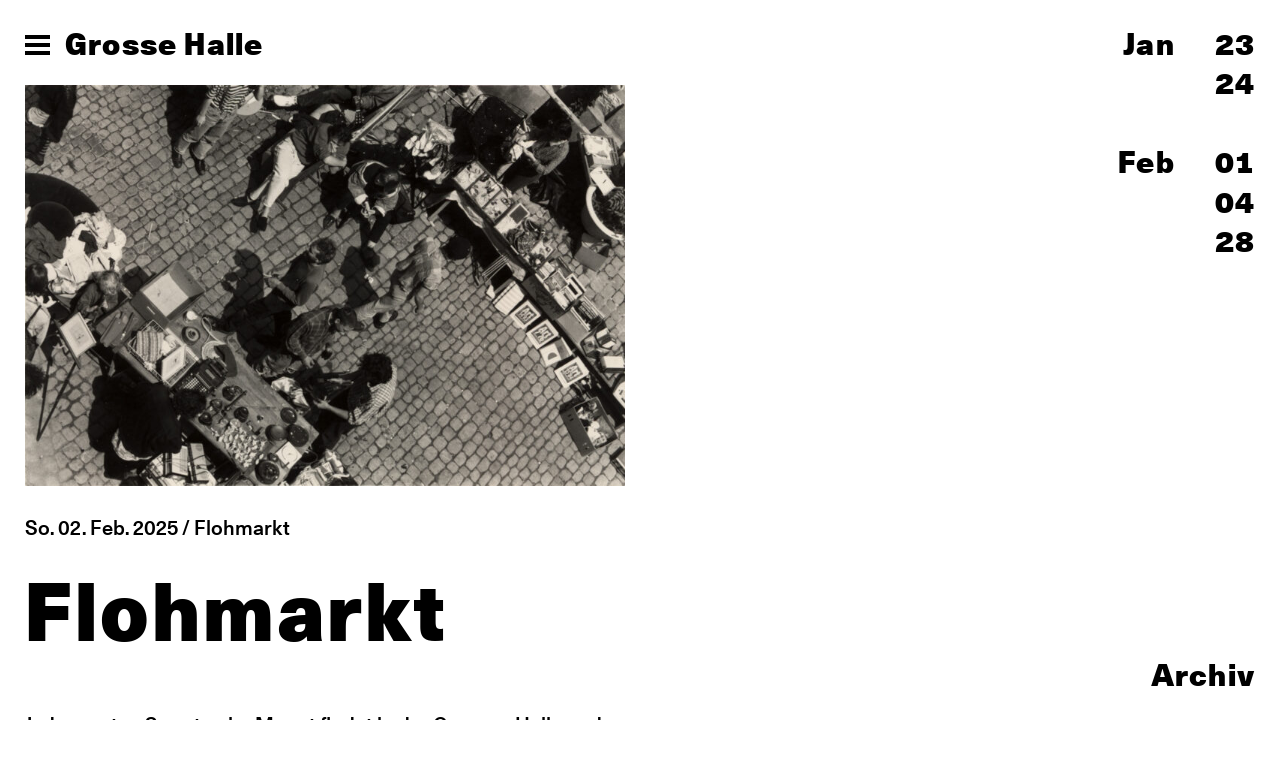

--- FILE ---
content_type: text/html; charset=UTF-8
request_url: https://www.grossehalle.ch/programm/flohmarkt-4_7-2024-3-2-2-2
body_size: 2340
content:
<!DOCTYPE html>
 
 



 <html lang="de">
	<head> 	 
	

<title>Grosse Halle</title>
<meta name="viewport" content="width=device-width, initial-scale=1, minimum-scale=1">
<meta charset="utf-8">
<meta name="description" content="Grosse Halle">


<meta name="geo.region" content="CH-BE">
<meta name="geo.placename" content="Bern">
<meta name="geo.position" content="46.948000,7.448130">


<meta name="og:type" content="article">
<meta name="og:title" content="Flohmarkt">
<meta name="og:description" content="Grosse Halle">
<meta name="og:url" content="https://www.grossehalle.ch/">
<meta name="og:site_name" content="Grosse Halle">
<meta name="og:image" content="https://www.grossehalle.ch/assets/events/grosse_halle_raum.jpg">
<meta name="twitter:card" content="summary">
<meta name="twitter:title" content="Grosse Halle">
<meta name="twitter:description" content="Grosse Halle">
<meta name="twitter:image" content="https://www.grossehalle.ch/assets/events/grosse_halle_raum.jpg">
<meta name="author" content="Grosse Halle">

				
<meta name="theme-color" content="#ffffff">
	<style>
  :root{--theme-bg-color: white }

                            body,
                .template-programm .aside{background: #ffffff}
                .dropdown-content {background: #ffffff;}
                :root{--theme-bg-color: #ffffff}

            
    /* font color */
    html{color: #000000;}
    .burger span {background: #000000;}

    /* highlight color */
    .template-programm .event.active h2,
    .template-programm .aside .calendar .row .day.active,
    .template-programm .aside .calendar .row .day:hover,
    nav.main .inner .pages a:hover,
    nav.main .inner .pages a.active,
    .template-default .aside .subnav a:hover,
    .template-default .aside .subnav a.active,
    article a:hover{color: #3fca70;}
    .intro .slide-news {background: #3fca70;}

    :root {
      --theme-highlight-color: #3fca70;
      --theme-font-color: #000000;
    }

</style>
	<link rel="apple-touch-icon" sizes="180x180" href="/favicons/apple-touch-icon.png">
<link rel="icon" type="image/png" sizes="32x32" href="/favicons/favicon-32x32.png">
<link rel="icon" type="image/png" sizes="16x16" href="/favicons/favicon-16x16.png">
<link rel="manifest" href="/favicons/site.webmanifest">
<link rel="mask-icon" href="/favicons/safari-pinned-tab.svg" color="#009096">
<link rel="shortcut icon" href="/favicons/favicon.ico">
<meta name="msapplication-TileColor" content="#ffffff">
<meta name="msapplication-config" content="/favicons/browserconfig.xml">
		 
<link href="/css/fonts.css?v=1686215162" rel="stylesheet">
<link href="/css/style.css?v=1750240691" rel="stylesheet"></head>
	<body class=" template-programm">
				
	<nav class="main">
  <div class="bg"></div>
  <div class="inner">
      <h1 class="header">
          <button class="burger">
              <span></span>
              <span></span>
          </button><a href="https://www.grossehalle.ch/">Grosse Halle</a>
      </h1>
      <div class="pages">
          <div class="wrap">
          <ul>
                                                      <li data-has-subnav="true" >
                <div class="nav-head">

                                  <a href="https://www.grossehalle.ch/grosse-halle" class="  ">Informationen</a>
                
                                      <button class="toggle"><i class="chevron"></i></button>
                                  </div>

                                  <ul class="closed">
                                          <li><a href="https://www.grossehalle.ch/grosse-halle/organisation">Organisation</a></li>
                                          <li><a href="https://www.grossehalle.ch/grosse-halle/raum">Raum</a></li>
                                          <li><a href="https://www.grossehalle.ch/grosse-halle/awareness">Awareness</a></li>
                                          <li><a href="https://www.grossehalle.ch/grosse-halle/gratis-eintritt">Gratis Eintritt</a></li>
                                          <li><a href="https://www.grossehalle.ch/grosse-halle/zugaenglichkeit">Zugänglichkeit</a></li>
                                          <li><a href="https://www.grossehalle.ch/grosse-halle/lageplan">Anreise</a></li>
                                          <li><a href="https://www.grossehalle.ch/grosse-halle/geschichte">Geschichte</a></li>
                                          <li><a href="https://www.grossehalle.ch/grosse-halle/team-2">Team</a></li>
                                          <li><a href="https://www.grossehalle.ch/grosse-halle/verein">Verein</a></li>
                                      </ul>
                              </li>
                                                      <li data-has-subnav="false" >
                <div class="nav-head">

                                  <a href="https://www.grossehalle.ch/?programm" class=" active ">Programm</a>
                
                                  </div>

                              </li>
                                                      <li data-has-subnav="false" >
                <div class="nav-head">

                                  <a target="_blank"  href="https://flohmarkt.grossehalle.ch/de">Flohmarkt</a>
                
                                  </div>

                              </li>
                                                      <li data-has-subnav="false" >
                <div class="nav-head">

                                  <a href="https://www.grossehalle.ch/kontakt" class="  ">Kontakt</a>
                
                                  </div>

                              </li>
                      </ul>
          </div>
      </div>
      <div class="nav-bottom">
          <ul class="lang-nav nav">
                                              <li>
                                                                                                          <a class="active" href="https://www.grossehalle.ch/programm/flohmarkt-4_7-2024-3-2-2-2">de</a>
                  </li>
                                <li>
                                                                                                          <a class="" href="https://www.grossehalle.ch/en/programm/flohmarkt-4_7-2024-3-2-2-2">eng</a>
                  </li>
                        </ul>
        <div>
          <ul class="nav">
                                                <li>
                      <a target="_blank" href="https://www.instagram.com/grosse_halle_reitschule">Instagram</a>
                  </li>
                                                                  <li>
                      <a target="_blank" href="https://t.me/grossehalle">Telegram</a>
                  </li>
                                          </ul>
        </div>
        <figure class="logo">
            <a href="http://reitschule.ch" target="_blank"><img src="/resources/logo-reitschule.png" alt="Logo Reitschule"></a>
        </figure>
      </div>
  </div>
</nav>

	<main>    <header class="main">
        <h1>
    <button class="burger">
        <span></span>
        <span></span>
        <span></span>
    </button><a href="https://www.grossehalle.ch/">Grosse Halle</a>
</h1>

    </header>
    <div class="aside">
        <div class="inner">
                                                                                                                                                                                                                                                                                                                                                                                                                                                                                                                                                                                                                                                                                                                                                        <div class="calendar">
                <div class="scroll">
                                                                                                                                                                                            <div class="row new-month">
                                                                                            <span class="month">Jan</span>
                                                        <a class="day " href="https://www.grossehalle.ch/?date=2026-01-23" data-date="2026-01-23">23</a>
                        </div>
                                                                    <div class="row ">
                                                        <a class="day " href="https://www.grossehalle.ch/?date=2026-01-24" data-date="2026-01-24">24</a>
                        </div>
                                                                    <div class="row new-month">
                                                                                            <span class="month">Feb</span>
                                                        <a class="day " href="https://www.grossehalle.ch/?date=2026-02-01" data-date="2026-02-01">01</a>
                        </div>
                                                                    <div class="row ">
                                                        <a class="day " href="https://www.grossehalle.ch/?date=2026-02-04" data-date="2026-02-04">04</a>
                        </div>
                                                                    <div class="row ">
                                                        <a class="day " href="https://www.grossehalle.ch/?date=2026-02-28" data-date="2026-02-28">28</a>
                        </div>
                                    </div>
            </div>
                            <a href="https://www.grossehalle.ch/archiv" class="archive ">Archiv</a>
                    </div>
    </div>
    <div class="content">
            <article class="event entry">
                    <figure>
                <img class="landscape" src="https://www.grossehalle.ch/assets/events/flohmarkt-4_7-2024-3-2-2-2/_full/Archivfoto-Flohmi.jpg" alt="Flohmarkt">
            </figure>
                <header>
            So. 02. Feb. 2025
                            / Flohmarkt
                    </header>
        <h2>Flohmarkt</h2>
        <div class="dbl-layout">
          <div class="callout-wrap" style="grid-area: callout;">
                      </div>
          <div style="grid-area: content;">
            <div class="body">
                <p><br />Jeden ersten Sonntag im Monat findet in der Grossen Halle und auf dem Vorplatz, sowie auf der Schützenmatte der Flohmarkt statt. Ein Grossteil des Areals ist überdacht und bietet so eine einzigartige Atmosphäre.<br /></p>
<p><strong>9 - 16 Uhr</strong></p>
<p>Achtung: Auf der Schützenmatte stehen keine Parkplätze zur Verfügung.<br /></p>
<p><a href="https://www.grossehalle.ch/flohmarkt">Weitere Informationen und Reservation</a> zum Flohmarkt</p>
            </div>
            
<div class="blocks">
        </div>

            <footer><p><a href="https://www.grossehalle.ch/?event=flohmarkt-4_7-2024-3-2-2-2">zurück zum Programm</a></p></footer>
        </div>
      </div>
    </article>
    </div>
</main>
		
<script src="/js/jquery-3.7.1.min.js"></script>
<script src="/js/main.jquery.js?v=4"></script>

<script async src="/js/lib/es-module-shims.js"></script>

<script type="importmap">
  {
    "imports": {
      "three": "/js/lib/three.module.min.js"
    }
  }
</script>
	<script type="module" src="/js/nav.js?v=1750238499"></script></body>
</html>

--- FILE ---
content_type: text/css
request_url: https://www.grossehalle.ch/css/fonts.css?v=1686215162
body_size: 146
content:
@font-face {
    font-family: "Unica";
    src: url("/fonts/Unica77LLWeb-Medium.eot");
    src: url("/fonts/Unica77LLWeb-Medium.eot?#iefix") format("embedded-opentype"),
         url("/fonts/Unica77LLWeb-Medium.woff2") format("woff2"),
         url("/fonts/Unica77LLWeb-Medium.woff") format("woff");
    font-weight: normal;
    font-style: normal;
}

@font-face {
    font-family: "Unica";
    src: url("/fonts/Unica77LLWeb-Black.eot");
    src: url("/fonts/Unica77LLWeb-Black.eot?#iefix") format("embedded-opentype"),
         url("/fonts/Unica77LLWeb-Black.woff2") format("woff2"),
         url("/fonts/Unica77LLWeb-Black.woff") format("woff");
    font-weight: 900;
    font-style: normal;
}



/* Subsetted */

@font-face {
    font-family: "UnicaSub";
    src: url("/fonts/Unica77LLSub-Medium.eot");
    src: url("/fonts/Unica77LLSub-Medium.eot?#iefix") format("embedded-opentype"),
         url("/fonts/Unica77LLSub-Medium.woff2") format("woff2"),
         url("/fonts/Unica77LLSub-Medium.woff") format("woff");
    font-weight: normal;
    font-style: normal;
}


@font-face {
    font-family: "UnicaSub";
    src: url("/fonts/Unica77LLSub-Black.eot");
    src: url("/fonts/Unica77LLSub-Black.eot?#iefix") format("embedded-opentype"),
         url("/fonts/Unica77LLSub-Black.woff2") format("woff2"),
         url("/fonts/Unica77LLSub-Black.woff") format("woff");
    font-weight: 900;
    font-style: normal;
}

--- FILE ---
content_type: text/css
request_url: https://www.grossehalle.ch/css/style.css?v=1750240691
body_size: 4486
content:
/**************** RESET STYLES IS A GOOD THING *************************************************************************/
html,
body,
div,
span,
object,
h1,
h2,
h3,
h4,
h5,
h6,
p,
blockquote,
pre,
a,
abbr,
address,
cite,
code,
del,
dfn,
em,
img,
ins,
kbd,
q,
samp,
small,
strong,
sub,
sup,
var,
b,
i,
dl,
dt,
dd,
ol,
ul,
li,
fieldset,
form,
label,
legend,
table,
caption,
tbody,
tfoot,
thead,
tr,
th,
td,
article,
aside,
canvas,
details,
figure,
figcaption,
menu,
footer,
header,
nav,
section,
summary,
time,
mark,
audio,
video {
  margin: 0;
  padding: 0;
  border: 0;
}

main,
article,
aside,
canvas,
figure,
figure img,
figcaption,
hgroup,
footer,
header,
nav,
section,
audio,
video {
  display: block;
}

a {
  text-decoration: none;
  color: inherit;
}

a img {
  border: 0;
}

figure {
  position: relative;
}

figure img {
  width: 100%;
}

img {
  user-drag: none;
  -moz-user-select: none;
  -webkit-user-drag: none;
}

label {
  cursor: pointer;
}

textarea,
input,
button {
  background: none;
  border: none;
  border-radius: 0;
}

* {
  -webkit-box-sizing: border-box;
  -moz-box-sizing: border-box;
  box-sizing: border-box;
  margin: 0;
  padding: 0;
  outline: none;
}

html {
  -webkit-font-smoothing: antialiased;
  -moz-osx-font-smoothing: grayscale;
}

html,
body {
  height: 100%;
  position: relative;
}

body {
  overflow-x: hidden;
}

:root {
  --nav-gap: 1rem;
  @media (min-width: 800px) {
    --nav-gap: 1rem;
  }
}

.grid {
  position: fixed;
  width: 100%;
  height: 100%;
  -webkit-column-count: 12;
  -moz-column-count: 12;
  column-count: 12;
  margin: 0 auto;
  top: 0;
  left: 0;
  right: 0;
  -webkit-column-gap: 55px;
  -moz-column-gap: 55px;
  column-gap: 55px;
  font-size: 0;
  line-height: 0;
  letter-spacing: 0;
  overflow: hidden;
  pointer-events: none;
  z-index: 100;
  display: none;
}

.grid span {
  display: inline-block;
  height: 100%;
  width: 100%;
  border: 1px solid blue;
}

/* GRID CALCULATION
 * p = Part
 * s = spacing (in PX)
 * t = Total
 * calc((p * (s + 100%)) / t - s)
 */

/**** FONTS ****/

html {
  font-family: "Unica";
  font-size: 20px;
  line-height: 1.4;
}

h1,
h2,
h3,
h4,
h5,
h6,
.template-programm .aside .archive,
strong {
  font-weight: 900;
}

.template-default .aside .subnav a,
.template-programm .aside .archive,
.template-programm .aside .calendar,
.template-programm .intro .slide-news,
h1 {
  font-size: 1.5rem;
  line-height: 1.333333333333333;
  letter-spacing: 0.04em;
}

.template-programm .event h2 {
  font-size: 4rem;
  line-height: 1.0625;
  white-space: pre-line;
  letter-spacing: 0.04em;
}

article p:not(:last-child),
article ul:not(:last-child),
article ol:not(:last-child),
.template-programm .event.entry > *:not(:last-child) {
  margin-bottom: 1.4rem;
}

article a {
  text-decoration: underline;
}

article a:hover {
  color: var(--theme-highlight-color, #009096);
}

.body ul {
  list-style: none;
}

.body ul li li {
  padding-left: 1em;
}

.body ul li:before {
  content: "→";
  margin-right: 0.5em;
  color: var(--theme-highlight-color, #009096);
  vertical-align: text-bottom;
}

.body ol {
  counter-reset: ol;
  list-style: none;
}

.body ol li {
  position: relative;
}

.body ol li li {
  padding-left: 1em;
}

.body ol li:before {
  counter-increment: ol;
  content: counters(ol, ".") ". ";
  color: var(--theme-highlight-color, #009096);

  margin-right: 0.5em;
}

/**** MAIN ****/

main {
  padding: 25px;
}

.burger {
  width: 25px;
  display: inline-block;
  margin-right: 15px;
  cursor: pointer;
  color: inherit;
}

.burger span {
  width: 100%;
  height: 4px;
  background: currentColor;
  display: block;
  transition: 0.5s;
}

.burger span:not(:last-child) {
  margin-bottom: 4px;
}

.burger:hover span {
  background: var(--theme-highlight-color, #009096);
}

.loader {
  display: block;
  width: 100%;
  height: 20px;
  position: relative;
}

.loader:before,
.loader:after {
  content: ".";
  font-size: 0;
  line-height: 0;
  letter-spacing: 0;
  display: block;
  position: absolute;
  height: 20px;
  width: 20px;
  margin-left: -10px;
  top: 0;
  left: 50%;
  transform: rotate(0deg);
  transform-origin: center;
  border-radius: 50%;
  border: 2px solid transparent;
  animation: rotate 1s infinite ease-out;
}

.loader:before {
  border-top-color: black;
  animation-delay: 0.3s;
  animation-direction: reverse;
}

@keyframes rotate {
  to {
    transform: rotate(359deg);
  }
}

/******* NAV ******/

nav.main {
  position: fixed;
  inset: 0;
  overflow: hidden;
  z-index: 100;
  font-weight: bold;
  font-size: 1.5rem;
  pointer-events: none;
  opacity: 0;
  transition-delay: 500ms;
  @media (min-width: 800px) {
    font-size: 2rem;
  }
}

nav.main .bg {
  position: fixed;
  inset: 0;
  background: var(--theme-highlight-color);
  transition: 500ms ease opacity;
  opacity: 0;
  cursor: pointer;
}

nav.main .inner {
  display: flex;
  flex-direction: column;
  justify-content: space-between;
  gap: 2rem;
  height: 100%;
  padding: 25px 30px 35px 25px;
  color: white;
  background: rgb(0 0 0);
  transform: translateX(-100%);
  transition: 250ms ease transform;
  overflow-y: auto;
  color-scheme: dark;
  @media (min-width: 800px) {
    min-width: 475px;
    width: 33%;
  }
}

nav.main.show {
  pointer-events: inherit;
  opacity: 1;
  transition-delay: 0ms;
  .bg {
    opacity: 0.4;
  }

  .inner {
    pointer-events: all;
    transform: translateX(0);
  }
}

nav.main .header {
  color: white;
  display: flex;
  align-items: center;
}

.header .burger {
  position: relative;
  aspect-ratio: 1/1;
  margin-top: 2px;
  span {
    position: absolute;
    left: 0;
    top: 50%;
  }
  span:first-child {
    transform: translateY(-50%) rotate(45deg);
  }
  span:last-child {
    transform: translateY(-50%) rotate(-45deg);
  }
}

nav.main .active {
  color: var(--theme-highlight-color);
}

nav.main .wrap {
  @media (min-width: 800px) {
    margin-top: 2.5rem;
  }
  margin-bottom: 2rem;
}

nav.main .pages {
  flex: 1;
}

nav.main .inner .pages .wrap > ul {
  > li {
    border-bottom: 2px solid white;

    > ul {
      overflow: hidden;
      > li:first-child {
        margin-top: calc(var(--nav-gap) * 2);
      }
      --nav-gap: 0.5rem;
      @media (min-width: 800px) {
        --nav-gap: 0.5rem;
      }
    }
    .toggle {
      font-size: 0.8rem;
      padding: 0.7rem;
      padding-left: 2rem;
      @media (min-width: 800px) {
        font-size: 1rem;
        padding: 0.5rem;
      }
    }

    &.open {
      .toggle {
        i.chevron {
          transform: rotate(225deg);
        }
      }
    }
  }
}

nav.main .inner .pages .wrap ul {
  li {
    padding-bottom: var(--nav-gap);
  }
  li + li {
    margin-top: var(--nav-gap);
  }

  ul {
    margin-left: 1rem;
  }

  .nav-head {
    display: flex;
    justify-content: space-between;
  }
  .toggle {
    color: #fff;
    cursor: pointer;
    font-size: 2rem;
  }
}

nav.main .inner .pages a {
  display: block;
  white-space: nowrap;
}

nav.main .inner .pages a:hover,
nav.main .inner .pages a.active {
  color: var(--theme-highlight-color, #009096);
}

nav.main .inner .logo {
  margin-top: 1rem;
  max-width: 170px;
}

nav.main .inner .hide-nav {
  position: absolute;
  top: 25px;
  right: 30px;
  font-size: 1.5rem;
  line-height: 1;
  cursor: pointer;
  z-index: 1;
}

.nav-bottom {
  display: flex;
  flex-direction: column;
  gap: 1rem;
}
nav ul {
  list-style: none;
  a {
    display: inline-block;
  }
}

.lang-nav {
  display: flex;
  gap: 1.5rem;
  text-transform: uppercase;
  li + li {
    & ::before {
      content: "/";
      margin-right: 1.5rem;
      color: #fff;
    }
  }
}

/***** ICONS ****/

i.chevron {
  width: 1em;
  height: 1em;
  border: 0.25em solid currentColor;
  display: inline-block;
  transform: rotate(45deg);
  border-top-style: none;
  border-left-style: none;
  transition: 200ms ease transform;
}

/***** DEFAULT ****/

.template-default main {
  display: flex;
  height: 100%;
  max-width: 965px;
}

.template-default .aside {
  width: 295px;
  display: flex;
  flex-direction: column;
}

.template-default .aside h1 {
  margin-bottom: 30px;
}

.template-default .aside .subnav {
  flex-grow: 1;
}

.template-default .aside .subnav a.hide {
  display: none;
}

.template-default .aside .subnav a.active {
  color: var(--theme-highlight-color, #009096);
}

.template-default .aside .subnav a {
  display: block;
}

.template-default .aside .logo {
  max-width: 200px;
}

.template-default .aside .logo img {
  width: 100%;
}

.template-default .content {
  flex: 1;
  position: relative;
  display: flex;
  min-height: 0;
}

.template-default .content h2 {
  margin-bottom: 20px;
}

.template-default .content .scroll {
  overflow-y: scroll;
  padding-left: 30px;
  width: 100%;
}

.template-default .content .unit:not(:last-child) {
  margin-bottom: 100px;
}

.content .block:not(:last-child) {
  margin-bottom: 1.4rem;
}

/*

.template-default .content .unit.iframe{display: flex;}
.template-default .content .unit.iframe iframe{width: 100%; min-height: 600px;}
*/

.content .block-video .wrap {
  width: 100%;
  padding-top: calc(100% / 16 * 9);
  height: 0;
  position: relative;
}

.content .block-video .wrap iframe {
  position: absolute;
  top: 0;
  left: 0;
  width: 100%;
  height: 100%;
}

.content .block-callout,
.callout {
  border: 2px solid var(--theme-highlight-color);
  padding: 1rem;
}

.callout-wrap .callout {
  position: sticky;
  top: 4rem;
  margin-bottom: 2rem;
  max-width: 600px;
}

/***** PROGRAMM ****/

@media (min-width: 1400px) {
  .dbl-layout {
    display: grid;
    grid-template-columns: 1fr 1fr;
    gap: 1rem;
    grid-template-areas: "content callout";
    margin-right: 100px;
  }
}

.template-programm main {
  height: 100%;
}

header.main {
  position: fixed;
  top: 25px;
  left: 25px;
  z-index: 2;
}

.template-programm header.main a {
  display: inline-block;
}

.template-programm .content {
  height: 100%;
  padding-right: 60px;
}

.template-programm .aside {
  position: fixed;
  top: 0;
  right: 0;
  z-index: 2;
  padding: 25px 25px 25px 0;
  height: 100%;
  width: 85px;
  background: white;
}

.template-programm .aside .inner {
  height: 100%;
  display: inline-flex;
  flex-direction: column;
  position: relative;
  left: 100%;
  transform: translateX(-100%);
}

.template-programm .aside .inner .day {
  width: 60px;
  text-align: right;
  display: inline-block;
}

.template-programm .aside .calendar {
  flex: 1;
  font-variant-numeric: tabular-nums;
  font-weight: 900;
  display: flex;
  flex-direction: column;
  min-height: 0;
}

.template-programm .aside .calendar .scroll {
  overflow-y: auto;
  overflow-x: hidden;
  flex: 1;
}

.template-programm .aside .calendar .row {
  white-space: nowrap;
  text-align: right;
  height: 1.33333333333333em;
}

.template-programm .aside .calendar .row.new-month:not(:first-child) {
  margin-top: 1.3333333333333em;
}

.template-programm .aside .calendar .row.new-year:not(:first-child) {
  margin-top: 1.3333333333333em;
  margin-bottom: -1.3333333333333em;
}

.template-programm .aside .calendar .row .day {
  cursor: pointer;
}

.template-programm .aside .calendar .row .day.active {
  color: var(--theme-highlight-color, #009096);
}

.template-programm .aside .calendar .row .month {
  position: relative;
}

.template-programm .aside .archive {
  display: inline-block;
  text-align: right;
}

.template-programm .aside .archive.active {
  color: var(--theme-highlight-color, #009096);
}

/***** BUTTON ARCHIV & BUTTON DOWNLOAD ****/
a.btn {
  text-decoration: none;
  display: inline-block;
}
.block.btn {
  margin-block: 1.75rem;
}

.btn {
  background: transparent;
  border: 2px solid black;
  padding: 10px 20px;
}
.btn:hover {
  background: var(--theme-highlight-color);
  border-color: var(--theme-highlight-color);
  color: #000;
}

.download {
  display: inline-block;
  margin-bottom: 45px;
}

.download::after {
  content: "";
  margin-left: 10px;
  height: 20px;
  width: 20px;
  background-image: url("/assets/events/download-icon.svg");
  background-repeat: no-repeat;
  display: inline-block;
  background-size: 100%;
}

.dropbtn {
  font-family: Unica;
  font-size: 20px;
  min-width: 220px;
  margin-right: 75px;
  cursor: pointer;
}

.dropbtn::after {
  content: "↓";
  padding-left: 20px;
  display: inline-block;
  transition: 200ms ease;
  transform-origin: center 15px;
}

.dropdown {
  position: relative;
  display: inline-block;
}

.dropdown-content {
  display: none;
  position: absolute;
  min-width: 220px;
  z-index: 1;
  border: 3px black solid;
  border-top: 0px solid black;
}

.dropdown-content a {
  padding: 10px 20px;
  text-decoration: none;
  display: block;
}

.dropdown-content a:hover {
  background: black;
  color: white;
}

/* .dropdown-content a:hover::after {content: "←"; padding-left: 10px;} */

.unfoldYear {
  display: block;
}

.arrowDown::after {
  content: "↓";
  transform: rotate(-180deg);
  padding-right: 20px;
  padding-left: 0;
  transition-duration: 400ms;
}

/* .dropdown:hover .dropdown-content, .dropdown:active .dropdown-content {display: block;} */
/* .dropdown:hover .dropbtn::after {content: "↓"; transform: rotate(-180deg); padding-right: 20px; padding-left: 0; transition-duration: 400ms;} */

.intro {
  height: 100%;
  width: 100%;
}

.intro .slides {
  position: absolute;
  width: 100%;
  height: 100%;
  left: 0;
  top: 0;
  overflow: hidden;
}

.intro .slide {
  position: absolute;
  white-space: nowrap;
  display: inline-block;
}

.intro .slide-text {
  text-transform: uppercase;
  line-height: 0.8;
  font-weight: 900;
  pointer-events: none;
  top: 0;
  right: 0;
  transform: translateX(100%);
  overflow: hidden;
}

.intro .slide-items {
  height: 100%;
  top: 0;
  right: 0;
  transform: translateX(100%);
  padding: 80px 0;
}

.intro .slide-items .slide-inner {
  display: inline-flex;
  height: 100%;
}

.intro .slide-items .item {
  display: inline-block;
  cursor: pointer;
}

.intro .slide-items .item:not(:last-child) {
  margin-right: 210px;
}

.intro .slide-items .item.big {
  width: 400px;
}

.intro .slide-items .item.medium {
  width: 270px;
}

.intro .slide-items .item.small {
  width: 200px;
}

.intro .slide-items .item.top {
  align-self: flex-start;
}

.intro .slide-items .item.middle {
  align-self: center;
}

.intro .slide-items .item.bottom {
  align-self: flex-end;
}

.intro .slide-items .item .image {
  border-radius: 100%;
  width: 100%;
  padding-top: 100%;
  background-size: cover;
  background-position: center center;
  display: block;
}

.intro .slide-news {
  bottom: 0;
  left: 0;
  width: 100%;
  background: var(--theme-highlight-color, #009096);
  z-index: 3;
  height: 60px;
}

.intro .slide-news .inner {
  display: inline-block;
  padding: 12px 25px 14px;
  position: absolute;
  right: 0;
  transform: translateX(100%);
}

.intro .slide-news .news {
  display: inline-block;
  text-transform: uppercase;
  white-space: nowrap;
}

.intro .slide-news .news:not(:last-child) {
  margin-right: 50px;
}

.intro .slide-news .news p {
  display: inline-block;
  margin-bottom: 0;
}

.intro .slide-news .news p:not(:last-child) {
  margin-right: 1rem;
}

.intro .slide-news .news p a:hover {
  color: white;
}

.template-programm .events {
  margin-top: 105px;
  padding-bottom: 25px;
}

.template-programm .events > header {
  margin-bottom: 75px;
}

.template-programm .event:not(:last-child) {
  margin-bottom: 75px;
}

.template-programm .event header {
  margin-bottom: 15px;
}

.template-programm .event h2:not(:last-child),
.template-programm .event figure:not(:last-child) {
  margin-bottom: 20px;
}

.template-programm .event.active h2 {
  color: var(--theme-highlight-color, #009096);
}

.template-programm .event figure {
  max-width: 600px;
}

.template-programm .event figure img {
  width: auto;
  max-width: 100%;
}

.template-programm .event figure img.portrait {
  max-width: 60%;
}

.template-programm .event.entry {
  padding: 60px 0;
}

.template-programm .event.entry .body,
.template-programm .event.entry .blocks {
  max-width: 600px;
}

.template-programm .switch-archive {
  display: flex;
  align-items: center;
}

/* .template-programm .switch-archive a:first-child(){ margin-right: 75px; } */
.template-programm .switch-archive .archive-nav:not(:last-child) {
  margin-right: 75px;
}

.overlay {
  position: fixed;
  top: 0;
  left: 0;
  width: 100%;
  height: 100%;
  padding: 70px 25px 25px;
  animation: fadeIn 1s;
  opacity: 1;
  display: none;
}

.overlay .background {
  position: absolute;
  width: 100%;
  height: 100%;
  top: 0;
  left: 0;
  background: rgba(255, 255, 255, 0.5);
}

.overlay .wrap {
  position: relative;
  height: 100%;
  border: 3px solid black;
  background: white;
  animation: fadeUp 1.5s;
  transform: translateY(0);
  overflow: auto;
  -webkit-overflow-scrolling: touch;
}

.overlay .wrap .close {
  position: absolute;
  width: 30px;
  height: 30px;
  background: white;
  border: inherit;
  border-radius: 100%;
  top: 5px;
  right: 15px;
  cursor: pointer;
}

.overlay .wrap .close:before,
.overlay .wrap .close:after {
  content: ".";
  font-size: 0;
  line-height: 0;
  letter-spacing: 0;
  position: absolute;
  top: 50%;
  left: 50%;
  height: 3px;
  background: black;
  width: 60%;
}

.overlay .wrap .close:before {
  transform: translate(-50%, -50%) rotate(-45deg);
}

.overlay .wrap .close:after {
  transform: translate(-50%, -50%) rotate(45deg);
}

.overlay .wrap iframe {
  width: 100px;
  min-width: 100%;
  max-width: 100%;
  height: 100%;
  width: 1px;
  min-width: 100%;
}

@keyframes fadeIn {
  from {
    opacity: 0;
  }
}

@keyframes fadeUp {
  from {
    transform: translateY(50%);
  }
}

/******* Misc *******/

.cf:after {
  content: ".";
  font-size: 0;
  line-height: 0;
  clear: both;
  display: block;
  visibility: hidden;
  opacity: 0;
}

@media all and (max-width: 800px) {
  html,
  .dropbtn,
  .monthly::after {
    font-size: 16px;
  }

  .template-default main {
    flex-direction: column;
  }

  .template-default .subnav,
  .template-default .aside .logo {
    display: none;
  }

  .template-default .content .scroll {
    padding-left: 0;
  }

  .dropbtn::after {
    transform-origin: center calc(15px / 20 * 16);
  }

  .template-programm .aside {
    display: none;
  }

  nav.main .inner .pages {
    margin-top: 20px;
  }

  .template-programm .content {
    padding-right: 0;
  }

  .template-programm .event h2 {
    font-size: 2rem;
    hyphens: auto;
  }

  .overlay {
    display: none !important;
  }

  .dropdown {
    display: inline-block;
  }

  .archive-nav {
    display: none;
  }
}

.block-team {
  display: grid;
  grid-template-columns: repeat(auto-fit, minmax(200px, 1fr));
  column-gap: 30px;
  row-gap: 28px;
  margin-bottom: 1rem;
}

.team-member p:last-child {
  margin-bottom: 0;
}

.block-team .pronouns {
  font-style: italic;
  margin-bottom: 8px;
}

.portrait {
  width: 100%;
  position: relative;
  aspect-ratio: 5 / 7;
  margin-bottom: 18px;
}

.portrait.multi img:first-of-type {
  z-index: 1;
}

@media (hover: none) {
  .portrait.multi img:first-of-type {
    animation: cycleImages 4s step-end infinite;
  }
}

@media (hover: hover) {
  .portrait.multi:hover img:first-of-type {
    opacity: 0;
  }
}

@keyframes cycleImages {
  50% {
    opacity: 0;
  }
}

.portrait img {
  width: 100%;
  height: 100%;
  object-fit: cover;
  position: absolute;
  inset: 0;
}

/* Slider */
.content {
  min-width: 0; /* Prevent Slider from breaking layout */
}

swiper-slide img {
  display: block;
  width: 100%;
}
.slider-header {
  display: flex;
  justify-content: space-between;
  align-items: center;
  margin-bottom: 1.2rem;
}
.slider-header h3 {
  margin: 0;
}

.slider-header .right {
  display: flex;
  align-items: center;
  gap: 0.8rem;
}
.slider-header .right button {
  width: 30px;
  height: 30px;
  flex-shrink: 0;
  border: 2px solid black;
  border-radius: 50%;
  display: flex;
  align-items: center;
  justify-content: center;
  color: inherit;
}
.slider-header .right button:hover {
  color: var(--theme-highlight-color);
  border-color: var(--theme-highlight-color);
}

/* lightbox slider */
gh-lightbox .slider-footer {
  display: flex;
  justify-content: space-between;
  align-items: baseline;
  font-size: 20px;
  flex-shrink: 0;
  padding-top: 20px;
}
gh-lightbox .lightbox-content {
  height: 100%;
  padding: 40px;
  display: flex;
  flex-direction: column;
}
gh-lightbox .lightbox-content swiper-container {
  min-height: 0;
  flex: 1;
}

gh-lightbox swiper-container img {
  display: block;
  width: 100%;
  height: 100%;
  object-fit: contain;
  object-position: center;
}
gh-lightbox swiper-slide {
  height: 100%;
}
gh-lightbox .slider-footer button {
  font-size: 20px;
  font-weight: bold;
  color: currentColor;
}
gh-lightbox .slider-footer button:hover {
  color: var(--theme-highlight-color);
}
gh-lightbox .slider-footer p {
  margin-bottom: 0;
}

/* End Slider */


--- FILE ---
content_type: text/javascript
request_url: https://www.grossehalle.ch/js/lib/es-module-shims.js
body_size: 15221
content:
/* ES Module Shims 1.6.3 */
(function () {

    const hasWindow = typeof window !== 'undefined';
    const hasDocument = typeof document !== 'undefined';

    const noop = () => {};

    const optionsScript = hasDocument ? document.querySelector('script[type=esms-options]') : undefined;

    const esmsInitOptions = optionsScript ? JSON.parse(optionsScript.innerHTML) : {};
    Object.assign(esmsInitOptions, self.esmsInitOptions || {});

    let shimMode = hasDocument ? !!esmsInitOptions.shimMode : true;

    const importHook = globalHook(shimMode && esmsInitOptions.onimport);
    const resolveHook = globalHook(shimMode && esmsInitOptions.resolve);
    let fetchHook = esmsInitOptions.fetch ? globalHook(esmsInitOptions.fetch) : fetch;
    const metaHook = esmsInitOptions.meta ? globalHook(shimMode && esmsInitOptions.meta) : noop;

    const mapOverrides = esmsInitOptions.mapOverrides;

    let nonce = esmsInitOptions.nonce;
    if (!nonce && hasDocument) {
        const nonceElement = document.querySelector('script[nonce]');
        if (nonceElement)
            nonce = nonceElement.nonce || nonceElement.getAttribute('nonce');
    }

    const onerror = globalHook(esmsInitOptions.onerror || noop);
    const onpolyfill = esmsInitOptions.onpolyfill ? globalHook(esmsInitOptions.onpolyfill) : () => {
        console.log('%c^^ Module TypeError above is polyfilled and can be ignored ^^', 'font-weight:900;color:#391');
    };

    const { revokeBlobURLs, noLoadEventRetriggers, enforceIntegrity } = esmsInitOptions;

    function globalHook (name) {
        return typeof name === 'string' ? self[name] : name;
    }

    const enable = Array.isArray(esmsInitOptions.polyfillEnable) ? esmsInitOptions.polyfillEnable : [];
    const cssModulesEnabled = enable.includes('css-modules');
    const jsonModulesEnabled = enable.includes('json-modules');

    const edge = !navigator.userAgentData && !!navigator.userAgent.match(/Edge\/\d+\.\d+/);

    const baseUrl = hasDocument
        ? document.baseURI
        : `${location.protocol}//${location.host}${location.pathname.includes('/')
            ? location.pathname.slice(0, location.pathname.lastIndexOf('/') + 1)
            : location.pathname}`;

    const createBlob = (source, type = 'text/javascript') => URL.createObjectURL(new Blob([source], { type }));
    let { skip } = esmsInitOptions;
    if (Array.isArray(skip)) {
        const l = skip.map(s => new URL(s, baseUrl).href);
        skip = s => l.some(i => i[i.length - 1] === '/' && s.startsWith(i) || s === i);
    }
    else if (typeof skip === 'string') {
        const r = new RegExp(skip);
        skip = s => r.test(s);
    }

    const eoop = err => setTimeout(() => { throw err });

    const throwError = err => { (self.reportError || hasWindow && window.safari && console.error || eoop)(err), void onerror(err); };

    function fromParent (parent) {
        return parent ? ` imported from ${parent}` : '';
    }

    let importMapSrcOrLazy = false;

    function setImportMapSrcOrLazy () {
        importMapSrcOrLazy = true;
    }

    // shim mode is determined on initialization, no late shim mode
    if (!shimMode) {
        if (document.querySelectorAll('script[type=module-shim],script[type=importmap-shim],link[rel=modulepreload-shim]').length) {
            shimMode = true;
        }
        else {
            let seenScript = false;
            for (const script of document.querySelectorAll('script[type=module],script[type=importmap]')) {
                if (!seenScript) {
                    if (script.type === 'module' && !script.ep)
                        seenScript = true;
                }
                else if (script.type === 'importmap' && seenScript) {
                    importMapSrcOrLazy = true;
                    break;
                }
            }
        }
    }

    const backslashRegEx = /\\/g;

    function isURL (url) {
        if (url.indexOf(':') === -1) return false;
        try {
            new URL(url);
            return true;
        }
        catch (_) {
            return false;
        }
    }

    function resolveUrl (relUrl, parentUrl) {
        return resolveIfNotPlainOrUrl(relUrl, parentUrl) || (isURL(relUrl) ? relUrl : resolveIfNotPlainOrUrl('./' + relUrl, parentUrl));
    }

    function resolveIfNotPlainOrUrl (relUrl, parentUrl) {
        const hIdx = parentUrl.indexOf('#'), qIdx = parentUrl.indexOf('?');
        if (hIdx + qIdx > -2)
            parentUrl = parentUrl.slice(0, hIdx === -1 ? qIdx : qIdx === -1 || qIdx > hIdx ? hIdx : qIdx);
        if (relUrl.indexOf('\\') !== -1)
            relUrl = relUrl.replace(backslashRegEx, '/');
        // protocol-relative
        if (relUrl[0] === '/' && relUrl[1] === '/') {
            return parentUrl.slice(0, parentUrl.indexOf(':') + 1) + relUrl;
        }
        // relative-url
        else if (relUrl[0] === '.' && (relUrl[1] === '/' || relUrl[1] === '.' && (relUrl[2] === '/' || relUrl.length === 2 && (relUrl += '/')) ||
                relUrl.length === 1  && (relUrl += '/')) ||
            relUrl[0] === '/') {
            const parentProtocol = parentUrl.slice(0, parentUrl.indexOf(':') + 1);
            // Disabled, but these cases will give inconsistent results for deep backtracking
            //if (parentUrl[parentProtocol.length] !== '/')
            //  throw new Error('Cannot resolve');
            // read pathname from parent URL
            // pathname taken to be part after leading "/"
            let pathname;
            if (parentUrl[parentProtocol.length + 1] === '/') {
                // resolving to a :// so we need to read out the auth and host
                if (parentProtocol !== 'file:') {
                    pathname = parentUrl.slice(parentProtocol.length + 2);
                    pathname = pathname.slice(pathname.indexOf('/') + 1);
                }
                else {
                    pathname = parentUrl.slice(8);
                }
            }
            else {
                // resolving to :/ so pathname is the /... part
                pathname = parentUrl.slice(parentProtocol.length + (parentUrl[parentProtocol.length] === '/'));
            }

            if (relUrl[0] === '/')
                return parentUrl.slice(0, parentUrl.length - pathname.length - 1) + relUrl;

            // join together and split for removal of .. and . segments
            // looping the string instead of anything fancy for perf reasons
            // '../../../../../z' resolved to 'x/y' is just 'z'
            const segmented = pathname.slice(0, pathname.lastIndexOf('/') + 1) + relUrl;

            const output = [];
            let segmentIndex = -1;
            for (let i = 0; i < segmented.length; i++) {
                // busy reading a segment - only terminate on '/'
                if (segmentIndex !== -1) {
                    if (segmented[i] === '/') {
                        output.push(segmented.slice(segmentIndex, i + 1));
                        segmentIndex = -1;
                    }
                    continue;
                }
                // new segment - check if it is relative
                else if (segmented[i] === '.') {
                    // ../ segment
                    if (segmented[i + 1] === '.' && (segmented[i + 2] === '/' || i + 2 === segmented.length)) {
                        output.pop();
                        i += 2;
                        continue;
                    }
                    // ./ segment
                    else if (segmented[i + 1] === '/' || i + 1 === segmented.length) {
                        i += 1;
                        continue;
                    }
                }
                // it is the start of a new segment
                while (segmented[i] === '/') i++;
                segmentIndex = i;
            }
            // finish reading out the last segment
            if (segmentIndex !== -1)
                output.push(segmented.slice(segmentIndex));
            return parentUrl.slice(0, parentUrl.length - pathname.length) + output.join('');
        }
    }

    function resolveAndComposeImportMap (json, baseUrl, parentMap) {
        const outMap = { imports: Object.assign({}, parentMap.imports), scopes: Object.assign({}, parentMap.scopes) };

        if (json.imports)
            resolveAndComposePackages(json.imports, outMap.imports, baseUrl, parentMap);

        if (json.scopes)
            for (let s in json.scopes) {
                const resolvedScope = resolveUrl(s, baseUrl);
                resolveAndComposePackages(json.scopes[s], outMap.scopes[resolvedScope] || (outMap.scopes[resolvedScope] = {}), baseUrl, parentMap);
            }

        return outMap;
    }

    function getMatch (path, matchObj) {
        if (matchObj[path])
            return path;
        let sepIndex = path.length;
        do {
            const segment = path.slice(0, sepIndex + 1);
            if (segment in matchObj)
                return segment;
        } while ((sepIndex = path.lastIndexOf('/', sepIndex - 1)) !== -1)
    }

    function applyPackages (id, packages) {
        const pkgName = getMatch(id, packages);
        if (pkgName) {
            const pkg = packages[pkgName];
            if (pkg === null) return;
            return pkg + id.slice(pkgName.length);
        }
    }


    function resolveImportMap (importMap, resolvedOrPlain, parentUrl) {
        let scopeUrl = parentUrl && getMatch(parentUrl, importMap.scopes);
        while (scopeUrl) {
            const packageResolution = applyPackages(resolvedOrPlain, importMap.scopes[scopeUrl]);
            if (packageResolution)
                return packageResolution;
            scopeUrl = getMatch(scopeUrl.slice(0, scopeUrl.lastIndexOf('/')), importMap.scopes);
        }
        return applyPackages(resolvedOrPlain, importMap.imports) || resolvedOrPlain.indexOf(':') !== -1 && resolvedOrPlain;
    }

    function resolveAndComposePackages (packages, outPackages, baseUrl, parentMap) {
        for (let p in packages) {
            const resolvedLhs = resolveIfNotPlainOrUrl(p, baseUrl) || p;
            if ((!shimMode || !mapOverrides) && outPackages[resolvedLhs] && (outPackages[resolvedLhs] !== packages[resolvedLhs])) {
                throw Error(`Rejected map override "${resolvedLhs}" from ${outPackages[resolvedLhs]} to ${packages[resolvedLhs]}.`);
            }
            let target = packages[p];
            if (typeof target !== 'string')
                continue;
            const mapped = resolveImportMap(parentMap, resolveIfNotPlainOrUrl(target, baseUrl) || target, baseUrl);
            if (mapped) {
                outPackages[resolvedLhs] = mapped;
                continue;
            }
            console.warn(`Mapping "${p}" -> "${packages[p]}" does not resolve`);
        }
    }

    let dynamicImport = !hasDocument && (0, eval)('u=>import(u)');

    let supportsDynamicImport;

    const dynamicImportCheck = hasDocument && new Promise(resolve => {
        const s = Object.assign(document.createElement('script'), {
            src: createBlob('self._d=u=>import(u)'),
            ep: true
        });
        s.setAttribute('nonce', nonce);
        s.addEventListener('load', () => {
            if (!(supportsDynamicImport = !!(dynamicImport = self._d))) {
                let err;
                window.addEventListener('error', _err => err = _err);
                dynamicImport = (url, opts) => new Promise((resolve, reject) => {
                    const s = Object.assign(document.createElement('script'), {
                        type: 'module',
                        src: createBlob(`import*as m from'${url}';self._esmsi=m`)
                    });
                    err = undefined;
                    s.ep = true;
                    if (nonce)
                        s.setAttribute('nonce', nonce);
                    // Safari is unique in supporting module script error events
                    s.addEventListener('error', cb);
                    s.addEventListener('load', cb);
                    function cb (_err) {
                        document.head.removeChild(s);
                        if (self._esmsi) {
                            resolve(self._esmsi, baseUrl);
                            self._esmsi = undefined;
                        }
                        else {
                            reject(!(_err instanceof Event) && _err || err && err.error || new Error(`Error loading ${opts && opts.errUrl || url} (${s.src}).`));
                            err = undefined;
                        }
                    }
                    document.head.appendChild(s);
                });
            }
            document.head.removeChild(s);
            delete self._d;
            resolve();
        });
        document.head.appendChild(s);
    });

    // support browsers without dynamic import support (eg Firefox 6x)
    let supportsJsonAssertions = false;
    let supportsCssAssertions = false;

    let supportsImportMaps = hasDocument && HTMLScriptElement.supports ? HTMLScriptElement.supports('importmap') : false;
    let supportsImportMeta = supportsImportMaps;

    const importMetaCheck = 'import.meta';
    const cssModulesCheck = `import"x"assert{type:"css"}`;
    const jsonModulesCheck = `import"x"assert{type:"json"}`;

    const featureDetectionPromise = Promise.resolve(dynamicImportCheck).then(() => {
        if (!supportsDynamicImport || supportsImportMaps && !cssModulesEnabled && !jsonModulesEnabled)
            return;

        if (!hasDocument)
            return Promise.all([
                supportsImportMaps || dynamicImport(createBlob(importMetaCheck)).then(() => supportsImportMeta = true, noop),
                cssModulesEnabled && dynamicImport(createBlob(cssModulesCheck.replace('x', createBlob('', 'text/css')))).then(() => supportsCssAssertions = true, noop),
                jsonModulesEnabled && dynamicImport(createBlob(jsonModulescheck.replace('x', createBlob('{}', 'text/json')))).then(() => supportsJsonAssertions = true, noop),
            ]);

        return new Promise(resolve => {
            const iframe = document.createElement('iframe');
            iframe.style.display = 'none';
            iframe.setAttribute('nonce', nonce);
            function cb ({ data: [a, b, c, d] }) {
                supportsImportMaps = a;
                supportsImportMeta = b;
                supportsCssAssertions = c;
                supportsJsonAssertions = d;
                resolve();
                document.head.removeChild(iframe);
                window.removeEventListener('message', cb, false);
            }
            window.addEventListener('message', cb, false);

            const importMapTest = `<script nonce=${nonce || ''}>b=(s,type='text/javascript')=>URL.createObjectURL(new Blob([s],{type}));document.head.appendChild(Object.assign(document.createElement('script'),{type:'importmap',nonce:"${nonce}",innerText:\`{"imports":{"x":"\${b('')}"}}\`}));Promise.all([${
                supportsImportMaps ? 'true,true' : `'x',b('${importMetaCheck}')`}, ${cssModulesEnabled ? `b('${cssModulesCheck}'.replace('x',b('','text/css')))` : 'false'}, ${
                jsonModulesEnabled ? `b('${jsonModulesCheck}'.replace('x',b('{}','text/json')))` : 'false'}].map(x =>typeof x==='string'?import(x).then(x =>!!x,()=>false):x)).then(a=>parent.postMessage(a,'*'))<${''}/script>`;

            iframe.onload = () => {
                // WeChat browser doesn't support setting srcdoc scripts
                // But iframe sandboxes don't support contentDocument so we do this as a fallback
                const doc = iframe.contentDocument;
                if (doc && doc.head.childNodes.length === 0) {
                    const s = doc.createElement('script');
                    if (nonce)
                        s.setAttribute('nonce', nonce);
                    s.innerHTML = importMapTest.slice(15 + (nonce ? nonce.length : 0), -9);
                    doc.head.appendChild(s);
                }
            };
            // WeChat browser requires append before setting srcdoc
            document.head.appendChild(iframe);
            // setting srcdoc is not supported in React native webviews on iOS
            // setting src to a blob URL results in a navigation event in webviews
            // document.write gives usability warnings
            if ('srcdoc' in iframe)
                iframe.srcdoc = importMapTest;
            else
                iframe.contentDocument.write(importMapTest);
        });
    });

    /* es-module-lexer 1.1.0 */
    let e,a,r,i=2<<19;const s=1===new Uint8Array(new Uint16Array([1]).buffer)[0]?function(e,a){const r=e.length;let i=0;for(;i<r;)a[i]=e.charCodeAt(i++);}:function(e,a){const r=e.length;let i=0;for(;i<r;){const r=e.charCodeAt(i);a[i++]=(255&r)<<8|r>>>8;}},f="xportmportlassetafromsyncunctionssertvoyiedelecontininstantybreareturdebuggeawaithrwhileforifcatcfinallels";let t,c$1,n;function parse(l,k="@"){t=l,c$1=k;const u=2*t.length+(2<<18);if(u>i||!e){for(;u>i;)i*=2;a=new ArrayBuffer(i),s(f,new Uint16Array(a,16,106)),e=function(e,a,r){"use asm";var i=new e.Int8Array(r),s=new e.Int16Array(r),f=new e.Int32Array(r),t=new e.Uint8Array(r),c=new e.Uint16Array(r),n=1024;function b(){var e=0,a=0,r=0,t=0,b=0,o=0,w=0;w=n;n=n+10240|0;i[795]=1;s[395]=0;s[396]=0;f[67]=f[2];i[796]=0;f[66]=0;i[794]=0;f[68]=w+2048;f[69]=w;i[797]=0;e=(f[3]|0)+-2|0;f[70]=e;a=e+(f[64]<<1)|0;f[71]=a;e:while(1){r=e+2|0;f[70]=r;if(e>>>0>=a>>>0){b=18;break}a:do{switch(s[r>>1]|0){case 9:case 10:case 11:case 12:case 13:case 32:break;case 101:{if((((s[396]|0)==0?F(r)|0:0)?(m(e+4|0,16,10)|0)==0:0)?(l(),(i[795]|0)==0):0){b=9;break e}else b=17;break}case 105:{if(F(r)|0?(m(e+4|0,26,10)|0)==0:0){k();b=17;}else b=17;break}case 59:{b=17;break}case 47:switch(s[e+4>>1]|0){case 47:{E();break a}case 42:{y(1);break a}default:{b=16;break e}}default:{b=16;break e}}}while(0);if((b|0)==17){b=0;f[67]=f[70];}e=f[70]|0;a=f[71]|0;}if((b|0)==9){e=f[70]|0;f[67]=e;b=19;}else if((b|0)==16){i[795]=0;f[70]=e;b=19;}else if((b|0)==18)if(!(i[794]|0)){e=r;b=19;}else e=0;do{if((b|0)==19){e:while(1){a=e+2|0;f[70]=a;t=a;if(e>>>0>=(f[71]|0)>>>0){b=82;break}a:do{switch(s[a>>1]|0){case 9:case 10:case 11:case 12:case 13:case 32:break;case 101:{if(((s[396]|0)==0?F(a)|0:0)?(m(e+4|0,16,10)|0)==0:0){l();b=81;}else b=81;break}case 105:{if(F(a)|0?(m(e+4|0,26,10)|0)==0:0){k();b=81;}else b=81;break}case 99:{if((F(a)|0?(m(e+4|0,36,8)|0)==0:0)?R(s[e+12>>1]|0)|0:0){i[797]=1;b=81;}else b=81;break}case 40:{t=f[68]|0;a=s[396]|0;b=a&65535;f[t+(b<<3)>>2]=1;r=f[67]|0;s[396]=a+1<<16>>16;f[t+(b<<3)+4>>2]=r;b=81;break}case 41:{a=s[396]|0;if(!(a<<16>>16)){b=36;break e}a=a+-1<<16>>16;s[396]=a;r=s[395]|0;if(r<<16>>16!=0?(o=f[(f[69]|0)+((r&65535)+-1<<2)>>2]|0,(f[o+20>>2]|0)==(f[(f[68]|0)+((a&65535)<<3)+4>>2]|0)):0){a=o+4|0;if(!(f[a>>2]|0))f[a>>2]=t;f[o+12>>2]=e+4;s[395]=r+-1<<16>>16;b=81;}else b=81;break}case 123:{b=f[67]|0;t=f[61]|0;e=b;do{if((s[b>>1]|0)==41&(t|0)!=0?(f[t+4>>2]|0)==(b|0):0){a=f[62]|0;f[61]=a;if(!a){f[57]=0;break}else {f[a+28>>2]=0;break}}}while(0);t=f[68]|0;r=s[396]|0;b=r&65535;f[t+(b<<3)>>2]=(i[797]|0)==0?2:6;s[396]=r+1<<16>>16;f[t+(b<<3)+4>>2]=e;i[797]=0;b=81;break}case 125:{e=s[396]|0;if(!(e<<16>>16)){b=49;break e}t=f[68]|0;b=e+-1<<16>>16;s[396]=b;if((f[t+((b&65535)<<3)>>2]|0)==4){h();b=81;}else b=81;break}case 39:{d(39);b=81;break}case 34:{d(34);b=81;break}case 47:switch(s[e+4>>1]|0){case 47:{E();break a}case 42:{y(1);break a}default:{e=f[67]|0;t=s[e>>1]|0;r:do{if(!(U(t)|0)){switch(t<<16>>16){case 41:if(z(f[(f[68]|0)+(c[396]<<3)+4>>2]|0)|0){b=69;break r}else {b=66;break r}case 125:break;default:{b=66;break r}}a=f[68]|0;r=c[396]|0;if(!(p(f[a+(r<<3)+4>>2]|0)|0)?(f[a+(r<<3)>>2]|0)!=6:0)b=66;else b=69;}else switch(t<<16>>16){case 46:if(((s[e+-2>>1]|0)+-48&65535)<10){b=66;break r}else {b=69;break r}case 43:if((s[e+-2>>1]|0)==43){b=66;break r}else {b=69;break r}case 45:if((s[e+-2>>1]|0)==45){b=66;break r}else {b=69;break r}default:{b=69;break r}}}while(0);r:do{if((b|0)==66){b=0;if(!(u(e)|0)){switch(t<<16>>16){case 0:{b=69;break r}case 47:{if(i[796]|0){b=69;break r}break}default:{}}r=f[3]|0;a=t;do{if(e>>>0<=r>>>0)break;e=e+-2|0;f[67]=e;a=s[e>>1]|0;}while(!(B(a)|0));if(D(a)|0){do{if(e>>>0<=r>>>0)break;e=e+-2|0;f[67]=e;}while(D(s[e>>1]|0)|0);if($(e)|0){g();i[796]=0;b=81;break a}else e=1;}else e=1;}else b=69;}}while(0);if((b|0)==69){g();e=0;}i[796]=e;b=81;break a}}case 96:{t=f[68]|0;r=s[396]|0;b=r&65535;f[t+(b<<3)+4>>2]=f[67];s[396]=r+1<<16>>16;f[t+(b<<3)>>2]=3;h();b=81;break}default:b=81;}}while(0);if((b|0)==81){b=0;f[67]=f[70];}e=f[70]|0;}if((b|0)==36){Q();e=0;break}else if((b|0)==49){Q();e=0;break}else if((b|0)==82){e=(i[794]|0)==0?(s[395]|s[396])<<16>>16==0:0;break}}}while(0);n=w;return e|0}function l(){var e=0,a=0,r=0,t=0,c=0,n=0,b=0,l=0,k=0;c=f[70]|0;n=f[63]|0;k=c+12|0;f[70]=k;r=w(1)|0;e=f[70]|0;if(!((e|0)==(k|0)?!(I(r)|0):0))l=3;e:do{if((l|0)==3){a:do{switch(r<<16>>16){case 123:{f[70]=e+2;e=w(1)|0;r=f[70]|0;while(1){if(T(e)|0){d(e);e=(f[70]|0)+2|0;f[70]=e;}else {P(e)|0;e=f[70]|0;}w(1)|0;e=v(r,e)|0;if(e<<16>>16==44){f[70]=(f[70]|0)+2;e=w(1)|0;}a=r;r=f[70]|0;if(e<<16>>16==125){l=15;break}if((r|0)==(a|0)){l=12;break}if(r>>>0>(f[71]|0)>>>0){l=14;break}}if((l|0)==12){Q();break e}else if((l|0)==14){Q();break e}else if((l|0)==15){f[70]=r+2;break a}break}case 42:{f[70]=e+2;w(1)|0;k=f[70]|0;v(k,k)|0;break}default:{i[795]=0;switch(r<<16>>16){case 100:{c=e+14|0;f[70]=c;a=w(1)|0;if(a<<16>>16==97){a=f[70]|0;if((F(a)|0?(m(a+2|0,58,8)|0)==0:0)?(t=a+10|0,D(s[t>>1]|0)|0):0){f[70]=t;a=w(0)|0;l=23;}else {a=97;l=32;}}else l=23;r:do{if((l|0)==23){if(a<<16>>16==102){a=f[70]|0;if(!(F(a)|0)){a=102;l=32;break}if(m(a+2|0,66,14)|0){a=102;l=32;break}r=a+16|0;a=s[r>>1]|0;if(!(R(a)|0))switch(a<<16>>16){case 40:case 42:break;default:{a=102;l=32;break r}}f[70]=r;a=w(1)|0;if(a<<16>>16==42){f[70]=(f[70]|0)+2;a=w(1)|0;}if(a<<16>>16==40){O(e,c,0,0);f[70]=e+12;break e}else t=1;}else t=0;r=f[70]|0;do{if(a<<16>>16==99)if((F(r)|0?(m(r+2|0,36,8)|0)==0:0)?(b=r+10|0,k=s[b>>1]|0,R(k)|0|k<<16>>16==123):0){f[70]=b;a=w(1)|0;if(a<<16>>16==123){O(e,c,0,0);f[70]=e+12;break e}else {r=f[70]|0;P(a)|0;break}}else {a=99;l=40;}else l=40;}while(0);if((l|0)==40){P(a)|0;if(!t){l=43;break}}a=f[70]|0;if(a>>>0>r>>>0){O(e,c,r,a);e=(f[70]|0)+-2|0;}else l=43;}}while(0);if((l|0)==32){P(a)|0;l=43;}if((l|0)==43){O(e,c,0,0);e=e+12|0;}f[70]=e;break e}case 97:{f[70]=e+10;w(1)|0;e=f[70]|0;l=46;break}case 102:{l=46;break}case 99:{if((m(e+2|0,36,8)|0)==0?(a=e+10|0,B(s[a>>1]|0)|0):0){f[70]=a;k=w(1)|0;l=f[70]|0;P(k)|0;k=f[70]|0;O(l,k,l,k);f[70]=(f[70]|0)+-2;break e}e=e+4|0;f[70]=e;break}case 108:case 118:break;default:break e}if((l|0)==46){f[70]=e+16;e=w(1)|0;if(e<<16>>16==42){f[70]=(f[70]|0)+2;e=w(1)|0;}l=f[70]|0;P(e)|0;k=f[70]|0;O(l,k,l,k);f[70]=(f[70]|0)+-2;break e}e=e+4|0;f[70]=e;i[795]=0;r:while(1){f[70]=e+2;k=w(1)|0;e=f[70]|0;switch((P(k)|0)<<16>>16){case 91:case 123:break r;default:{}}a=f[70]|0;if((a|0)==(e|0))break e;O(e,a,e,a);if((w(1)|0)<<16>>16!=44)break;e=f[70]|0;}f[70]=(f[70]|0)+-2;break e}}}while(0);k=(w(1)|0)<<16>>16==102;e=f[70]|0;if(k?(m(e+2|0,52,6)|0)==0:0){f[70]=e+8;o(c,w(1)|0);e=(n|0)==0?232:n+16|0;while(1){e=f[e>>2]|0;if(!e)break e;f[e+12>>2]=0;f[e+8>>2]=0;e=e+16|0;}}f[70]=e+-2;}}while(0);return}function k(){var e=0,a=0,r=0,t=0,c=0,n=0;c=f[70]|0;a=c+12|0;f[70]=a;e:do{switch((w(1)|0)<<16>>16){case 40:{a=f[68]|0;n=s[396]|0;r=n&65535;f[a+(r<<3)>>2]=5;e=f[70]|0;s[396]=n+1<<16>>16;f[a+(r<<3)+4>>2]=e;if((s[f[67]>>1]|0)!=46){f[70]=e+2;n=w(1)|0;A(c,f[70]|0,0,e);a=f[61]|0;r=f[69]|0;c=s[395]|0;s[395]=c+1<<16>>16;f[r+((c&65535)<<2)>>2]=a;switch(n<<16>>16){case 39:{d(39);break}case 34:{d(34);break}default:{f[70]=(f[70]|0)+-2;break e}}e=(f[70]|0)+2|0;f[70]=e;switch((w(1)|0)<<16>>16){case 44:{f[70]=(f[70]|0)+2;w(1)|0;c=f[61]|0;f[c+4>>2]=e;n=f[70]|0;f[c+16>>2]=n;i[c+24>>0]=1;f[70]=n+-2;break e}case 41:{s[396]=(s[396]|0)+-1<<16>>16;n=f[61]|0;f[n+4>>2]=e;f[n+12>>2]=(f[70]|0)+2;i[n+24>>0]=1;s[395]=(s[395]|0)+-1<<16>>16;break e}default:{f[70]=(f[70]|0)+-2;break e}}}break}case 46:{f[70]=(f[70]|0)+2;if(((w(1)|0)<<16>>16==109?(e=f[70]|0,(m(e+2|0,44,6)|0)==0):0)?(s[f[67]>>1]|0)!=46:0)A(c,c,e+8|0,2);break}case 42:case 39:case 34:{t=17;break}case 123:{e=f[70]|0;if(s[396]|0){f[70]=e+-2;break e}while(1){if(e>>>0>=(f[71]|0)>>>0)break;e=w(1)|0;if(!(T(e)|0)){if(e<<16>>16==125){t=32;break}}else d(e);e=(f[70]|0)+2|0;f[70]=e;}if((t|0)==32)f[70]=(f[70]|0)+2;w(1)|0;e=f[70]|0;if(m(e,50,8)|0){Q();break e}f[70]=e+8;e=w(1)|0;if(T(e)|0){o(c,e);break e}else {Q();break e}}default:if((f[70]|0)==(a|0))f[70]=c+10;else t=17;}}while(0);do{if((t|0)==17){if(s[396]|0){f[70]=(f[70]|0)+-2;break}e=f[71]|0;a=f[70]|0;while(1){if(a>>>0>=e>>>0){t=24;break}r=s[a>>1]|0;if(T(r)|0){t=22;break}n=a+2|0;f[70]=n;a=n;}if((t|0)==22){o(c,r);break}else if((t|0)==24){Q();break}}}while(0);return}function u(e){e=e|0;e:do{switch(s[e>>1]|0){case 100:switch(s[e+-2>>1]|0){case 105:{e=S(e+-4|0,90,2)|0;break e}case 108:{e=S(e+-4|0,94,3)|0;break e}default:{e=0;break e}}case 101:switch(s[e+-2>>1]|0){case 115:switch(s[e+-4>>1]|0){case 108:{e=j(e+-6|0,101)|0;break e}case 97:{e=j(e+-6|0,99)|0;break e}default:{e=0;break e}}case 116:{e=S(e+-4|0,100,4)|0;break e}case 117:{e=S(e+-4|0,108,6)|0;break e}default:{e=0;break e}}case 102:{if((s[e+-2>>1]|0)==111?(s[e+-4>>1]|0)==101:0)switch(s[e+-6>>1]|0){case 99:{e=S(e+-8|0,120,6)|0;break e}case 112:{e=S(e+-8|0,132,2)|0;break e}default:{e=0;break e}}else e=0;break}case 107:{e=S(e+-2|0,136,4)|0;break}case 110:{e=e+-2|0;if(j(e,105)|0)e=1;else e=S(e,144,5)|0;break}case 111:{e=j(e+-2|0,100)|0;break}case 114:{e=S(e+-2|0,154,7)|0;break}case 116:{e=S(e+-2|0,168,4)|0;break}case 119:switch(s[e+-2>>1]|0){case 101:{e=j(e+-4|0,110)|0;break e}case 111:{e=S(e+-4|0,176,3)|0;break e}default:{e=0;break e}}default:e=0;}}while(0);return e|0}function o(e,a){e=e|0;a=a|0;var r=0,i=0;r=(f[70]|0)+2|0;switch(a<<16>>16){case 39:{d(39);i=5;break}case 34:{d(34);i=5;break}default:Q();}do{if((i|0)==5){A(e,r,f[70]|0,1);f[70]=(f[70]|0)+2;i=(w(0)|0)<<16>>16==97;a=f[70]|0;if(i?(m(a+2|0,80,10)|0)==0:0){f[70]=a+12;if((w(1)|0)<<16>>16!=123){f[70]=a;break}e=f[70]|0;r=e;e:while(1){f[70]=r+2;r=w(1)|0;switch(r<<16>>16){case 39:{d(39);f[70]=(f[70]|0)+2;r=w(1)|0;break}case 34:{d(34);f[70]=(f[70]|0)+2;r=w(1)|0;break}default:r=P(r)|0;}if(r<<16>>16!=58){i=16;break}f[70]=(f[70]|0)+2;switch((w(1)|0)<<16>>16){case 39:{d(39);break}case 34:{d(34);break}default:{i=20;break e}}f[70]=(f[70]|0)+2;switch((w(1)|0)<<16>>16){case 125:{i=25;break e}case 44:break;default:{i=24;break e}}f[70]=(f[70]|0)+2;if((w(1)|0)<<16>>16==125){i=25;break}r=f[70]|0;}if((i|0)==16){f[70]=a;break}else if((i|0)==20){f[70]=a;break}else if((i|0)==24){f[70]=a;break}else if((i|0)==25){i=f[61]|0;f[i+16>>2]=e;f[i+12>>2]=(f[70]|0)+2;break}}f[70]=a+-2;}}while(0);return}function h(){var e=0,a=0,r=0,i=0;a=f[71]|0;r=f[70]|0;e:while(1){e=r+2|0;if(r>>>0>=a>>>0){a=10;break}switch(s[e>>1]|0){case 96:{a=7;break e}case 36:{if((s[r+4>>1]|0)==123){a=6;break e}break}case 92:{e=r+4|0;break}default:{}}r=e;}if((a|0)==6){e=r+4|0;f[70]=e;a=f[68]|0;i=s[396]|0;r=i&65535;f[a+(r<<3)>>2]=4;s[396]=i+1<<16>>16;f[a+(r<<3)+4>>2]=e;}else if((a|0)==7){f[70]=e;r=f[68]|0;i=(s[396]|0)+-1<<16>>16;s[396]=i;if((f[r+((i&65535)<<3)>>2]|0)!=3)Q();}else if((a|0)==10){f[70]=e;Q();}return}function w(e){e=e|0;var a=0,r=0,i=0;r=f[70]|0;e:do{a=s[r>>1]|0;a:do{if(a<<16>>16!=47)if(e)if(R(a)|0)break;else break e;else if(D(a)|0)break;else break e;else switch(s[r+2>>1]|0){case 47:{E();break a}case 42:{y(e);break a}default:{a=47;break e}}}while(0);i=f[70]|0;r=i+2|0;f[70]=r;}while(i>>>0<(f[71]|0)>>>0);return a|0}function d(e){e=e|0;var a=0,r=0,i=0,t=0;t=f[71]|0;a=f[70]|0;while(1){i=a+2|0;if(a>>>0>=t>>>0){a=9;break}r=s[i>>1]|0;if(r<<16>>16==e<<16>>16){a=10;break}if(r<<16>>16==92){r=a+4|0;if((s[r>>1]|0)==13){a=a+6|0;a=(s[a>>1]|0)==10?a:r;}else a=r;}else if(X(r)|0){a=9;break}else a=i;}if((a|0)==9){f[70]=i;Q();}else if((a|0)==10)f[70]=i;return}function v(e,a){e=e|0;a=a|0;var r=0,i=0,t=0,c=0;r=f[70]|0;i=s[r>>1]|0;c=(e|0)==(a|0);t=c?0:e;c=c?0:a;if(i<<16>>16==97){f[70]=r+4;r=w(1)|0;e=f[70]|0;if(T(r)|0){d(r);a=(f[70]|0)+2|0;f[70]=a;}else {P(r)|0;a=f[70]|0;}i=w(1)|0;r=f[70]|0;}if((r|0)!=(e|0))O(e,a,t,c);return i|0}function A(e,a,r,s){e=e|0;a=a|0;r=r|0;s=s|0;var t=0,c=0;t=f[65]|0;f[65]=t+32;c=f[61]|0;f[((c|0)==0?228:c+28|0)>>2]=t;f[62]=c;f[61]=t;f[t+8>>2]=e;if(2==(s|0))e=r;else e=1==(s|0)?r+2|0:0;f[t+12>>2]=e;f[t>>2]=a;f[t+4>>2]=r;f[t+16>>2]=0;f[t+20>>2]=s;i[t+24>>0]=1==(s|0)&1;f[t+28>>2]=0;return}function C(){var e=0,a=0,r=0;r=f[71]|0;a=f[70]|0;e:while(1){e=a+2|0;if(a>>>0>=r>>>0){a=6;break}switch(s[e>>1]|0){case 13:case 10:{a=6;break e}case 93:{a=7;break e}case 92:{e=a+4|0;break}default:{}}a=e;}if((a|0)==6){f[70]=e;Q();e=0;}else if((a|0)==7){f[70]=e;e=93;}return e|0}function g(){var e=0,a=0,r=0;e:while(1){e=f[70]|0;a=e+2|0;f[70]=a;if(e>>>0>=(f[71]|0)>>>0){r=7;break}switch(s[a>>1]|0){case 13:case 10:{r=7;break e}case 47:break e;case 91:{C()|0;break}case 92:{f[70]=e+4;break}default:{}}}if((r|0)==7)Q();return}function p(e){e=e|0;switch(s[e>>1]|0){case 62:{e=(s[e+-2>>1]|0)==61;break}case 41:case 59:{e=1;break}case 104:{e=S(e+-2|0,202,4)|0;break}case 121:{e=S(e+-2|0,210,6)|0;break}case 101:{e=S(e+-2|0,222,3)|0;break}default:e=0;}return e|0}function y(e){e=e|0;var a=0,r=0,i=0,t=0,c=0;t=(f[70]|0)+2|0;f[70]=t;r=f[71]|0;while(1){a=t+2|0;if(t>>>0>=r>>>0)break;i=s[a>>1]|0;if(!e?X(i)|0:0)break;if(i<<16>>16==42?(s[t+4>>1]|0)==47:0){c=8;break}t=a;}if((c|0)==8){f[70]=a;a=t+4|0;}f[70]=a;return}function m(e,a,r){e=e|0;a=a|0;r=r|0;var s=0,f=0;e:do{if(!r)e=0;else {while(1){s=i[e>>0]|0;f=i[a>>0]|0;if(s<<24>>24!=f<<24>>24)break;r=r+-1|0;if(!r){e=0;break e}else {e=e+1|0;a=a+1|0;}}e=(s&255)-(f&255)|0;}}while(0);return e|0}function I(e){e=e|0;e:do{switch(e<<16>>16){case 38:case 37:case 33:{e=1;break}default:if((e&-8)<<16>>16==40|(e+-58&65535)<6)e=1;else {switch(e<<16>>16){case 91:case 93:case 94:{e=1;break e}default:{}}e=(e+-123&65535)<4;}}}while(0);return e|0}function U(e){e=e|0;e:do{switch(e<<16>>16){case 38:case 37:case 33:break;default:if(!((e+-58&65535)<6|(e+-40&65535)<7&e<<16>>16!=41)){switch(e<<16>>16){case 91:case 94:break e;default:{}}return e<<16>>16!=125&(e+-123&65535)<4|0}}}while(0);return 1}function x(e){e=e|0;var a=0,r=0,i=0,t=0;r=n;n=n+16|0;i=r;f[i>>2]=0;f[64]=e;a=f[3]|0;t=a+(e<<1)|0;e=t+2|0;s[t>>1]=0;f[i>>2]=e;f[65]=e;f[57]=0;f[61]=0;f[59]=0;f[58]=0;f[63]=0;f[60]=0;n=r;return a|0}function S(e,a,r){e=e|0;a=a|0;r=r|0;var i=0,t=0;i=e+(0-r<<1)|0;t=i+2|0;e=f[3]|0;if(t>>>0>=e>>>0?(m(t,a,r<<1)|0)==0:0)if((t|0)==(e|0))e=1;else e=B(s[i>>1]|0)|0;else e=0;return e|0}function O(e,a,r,i){e=e|0;a=a|0;r=r|0;i=i|0;var s=0,t=0;s=f[65]|0;f[65]=s+20;t=f[63]|0;f[((t|0)==0?232:t+16|0)>>2]=s;f[63]=s;f[s>>2]=e;f[s+4>>2]=a;f[s+8>>2]=r;f[s+12>>2]=i;f[s+16>>2]=0;return}function $(e){e=e|0;switch(s[e>>1]|0){case 107:{e=S(e+-2|0,136,4)|0;break}case 101:{if((s[e+-2>>1]|0)==117)e=S(e+-4|0,108,6)|0;else e=0;break}default:e=0;}return e|0}function j(e,a){e=e|0;a=a|0;var r=0;r=f[3]|0;if(r>>>0<=e>>>0?(s[e>>1]|0)==a<<16>>16:0)if((r|0)==(e|0))r=1;else r=B(s[e+-2>>1]|0)|0;else r=0;return r|0}function B(e){e=e|0;e:do{if((e+-9&65535)<5)e=1;else {switch(e<<16>>16){case 32:case 160:{e=1;break e}default:{}}e=e<<16>>16!=46&(I(e)|0);}}while(0);return e|0}function E(){var e=0,a=0,r=0;e=f[71]|0;r=f[70]|0;e:while(1){a=r+2|0;if(r>>>0>=e>>>0)break;switch(s[a>>1]|0){case 13:case 10:break e;default:r=a;}}f[70]=a;return}function P(e){e=e|0;while(1){if(R(e)|0)break;if(I(e)|0)break;e=(f[70]|0)+2|0;f[70]=e;e=s[e>>1]|0;if(!(e<<16>>16)){e=0;break}}return e|0}function q(){var e=0;e=f[(f[59]|0)+20>>2]|0;switch(e|0){case 1:{e=-1;break}case 2:{e=-2;break}default:e=e-(f[3]|0)>>1;}return e|0}function z(e){e=e|0;if(!(S(e,182,5)|0)?!(S(e,192,3)|0):0)e=S(e,198,2)|0;else e=1;return e|0}function D(e){e=e|0;switch(e<<16>>16){case 160:case 32:case 12:case 11:case 9:{e=1;break}default:e=0;}return e|0}function F(e){e=e|0;if((f[3]|0)==(e|0))e=1;else e=B(s[e+-2>>1]|0)|0;return e|0}function G(){var e=0;e=f[(f[60]|0)+12>>2]|0;if(!e)e=-1;else e=e-(f[3]|0)>>1;return e|0}function H(){var e=0;e=f[(f[59]|0)+12>>2]|0;if(!e)e=-1;else e=e-(f[3]|0)>>1;return e|0}function J(){var e=0;e=f[(f[60]|0)+8>>2]|0;if(!e)e=-1;else e=e-(f[3]|0)>>1;return e|0}function K(){var e=0;e=f[(f[59]|0)+16>>2]|0;if(!e)e=-1;else e=e-(f[3]|0)>>1;return e|0}function L(){var e=0;e=f[(f[59]|0)+4>>2]|0;if(!e)e=-1;else e=e-(f[3]|0)>>1;return e|0}function M(){var e=0;e=f[59]|0;e=f[((e|0)==0?228:e+28|0)>>2]|0;f[59]=e;return (e|0)!=0|0}function N(){var e=0;e=f[60]|0;e=f[((e|0)==0?232:e+16|0)>>2]|0;f[60]=e;return (e|0)!=0|0}function Q(){i[794]=1;f[66]=(f[70]|0)-(f[3]|0)>>1;f[70]=(f[71]|0)+2;return}function R(e){e=e|0;return (e|128)<<16>>16==160|(e+-9&65535)<5|0}function T(e){e=e|0;return e<<16>>16==39|e<<16>>16==34|0}function V(){return (f[(f[59]|0)+8>>2]|0)-(f[3]|0)>>1|0}function W(){return (f[(f[60]|0)+4>>2]|0)-(f[3]|0)>>1|0}function X(e){e=e|0;return e<<16>>16==13|e<<16>>16==10|0}function Y(){return (f[f[59]>>2]|0)-(f[3]|0)>>1|0}function Z(){return (f[f[60]>>2]|0)-(f[3]|0)>>1|0}function _(){return t[(f[59]|0)+24>>0]|0|0}function ee(e){e=e|0;f[3]=e;return}function ae(){return (i[795]|0)!=0|0}function re(){return f[66]|0}function ie(e){e=e|0;n=e+992+15&-16;return 992}return {su:ie,ai:K,e:re,ee:W,ele:G,els:J,es:Z,f:ae,id:q,ie:L,ip:_,is:Y,p:b,re:N,ri:M,sa:x,se:H,ses:ee,ss:V}}("undefined"!=typeof self?self:global,{},a),r=e.su(i-(2<<17));}const h=t.length+1;e.ses(r),e.sa(h-1),s(t,new Uint16Array(a,r,h)),e.p()||(n=e.e(),o());const w=[],d=[];for(;e.ri();){const a=e.is(),r=e.ie(),i=e.ai(),s=e.id(),f=e.ss(),c=e.se();let n;e.ip()&&(n=b(-1===s?a:a+1,t.charCodeAt(-1===s?a-1:a))),w.push({n:n,s:a,e:r,ss:f,se:c,d:s,a:i});}for(;e.re();){const a=e.es(),r=e.ee(),i=e.els(),s=e.ele(),f=t.charCodeAt(a),c=i>=0?t.charCodeAt(i):-1;d.push({s:a,e:r,ls:i,le:s,n:34===f||39===f?b(a+1,f):t.slice(a,r),ln:i<0?void 0:34===c||39===c?b(i+1,c):t.slice(i,s)});}return [w,d,!!e.f()]}function b(e,a){n=e;let r="",i=n;for(;;){n>=t.length&&o();const e=t.charCodeAt(n);if(e===a)break;92===e?(r+=t.slice(i,n),r+=l(),i=n):(8232===e||8233===e||u(e)&&o(),++n);}return r+=t.slice(i,n++),r}function l(){let e=t.charCodeAt(++n);switch(++n,e){case 110:return "\n";case 114:return "\r";case 120:return String.fromCharCode(k(2));case 117:return function(){let e;123===t.charCodeAt(n)?(++n,e=k(t.indexOf("}",n)-n),++n,e>1114111&&o()):e=k(4);return e<=65535?String.fromCharCode(e):(e-=65536,String.fromCharCode(55296+(e>>10),56320+(1023&e)))}();case 116:return "\t";case 98:return "\b";case 118:return "\v";case 102:return "\f";case 13:10===t.charCodeAt(n)&&++n;case 10:return "";case 56:case 57:o();default:if(e>=48&&e<=55){let a=t.substr(n-1,3).match(/^[0-7]+/)[0],r=parseInt(a,8);return r>255&&(a=a.slice(0,-1),r=parseInt(a,8)),n+=a.length-1,e=t.charCodeAt(n),"0"===a&&56!==e&&57!==e||o(),String.fromCharCode(r)}return u(e)?"":String.fromCharCode(e)}}function k(e){const a=n;let r=0,i=0;for(let a=0;a<e;++a,++n){let e,s=t.charCodeAt(n);if(95!==s){if(s>=97)e=s-97+10;else if(s>=65)e=s-65+10;else {if(!(s>=48&&s<=57))break;e=s-48;}if(e>=16)break;i=s,r=16*r+e;}else 95!==i&&0!==a||o(),i=s;}return 95!==i&&n-a===e||o(),r}function u(e){return 13===e||10===e}function o(){throw Object.assign(Error(`Parse error ${c$1}:${t.slice(0,n).split("\n").length}:${n-t.lastIndexOf("\n",n-1)}`),{idx:n})}

    async function _resolve (id, parentUrl) {
        const urlResolved = resolveIfNotPlainOrUrl(id, parentUrl);
        return {
            r: resolveImportMap(importMap, urlResolved || id, parentUrl) || throwUnresolved(id, parentUrl),
            // b = bare specifier
            b: !urlResolved && !isURL(id)
        };
    }

    const resolve = resolveHook ? async (id, parentUrl) => {
        let result = resolveHook(id, parentUrl, defaultResolve);
        // will be deprecated in next major
        if (result && result.then)
            result = await result;
        return result ? { r: result, b: !resolveIfNotPlainOrUrl(id, parentUrl) && !isURL(id) } : _resolve(id, parentUrl);
    } : _resolve;

    // importShim('mod');
    // importShim('mod', { opts });
    // importShim('mod', { opts }, parentUrl);
    // importShim('mod', parentUrl);
    async function importShim (id, ...args) {
        // parentUrl if present will be the last argument
        let parentUrl = args[args.length - 1];
        if (typeof parentUrl !== 'string')
            parentUrl = baseUrl;
        // needed for shim check
        await initPromise;
        if (importHook) await importHook(id, typeof args[1] !== 'string' ? args[1] : {}, parentUrl);
        if (acceptingImportMaps || shimMode || !baselinePassthrough) {
            if (hasDocument)
                processScriptsAndPreloads(true);
            if (!shimMode)
                acceptingImportMaps = false;
        }
        await importMapPromise;
        return topLevelLoad((await resolve(id, parentUrl)).r, { credentials: 'same-origin' });
    }

    self.importShim = importShim;

    function defaultResolve (id, parentUrl) {
        return resolveImportMap(importMap, resolveIfNotPlainOrUrl(id, parentUrl) || id, parentUrl) || throwUnresolved(id, parentUrl);
    }

    function throwUnresolved (id, parentUrl) {
        throw Error(`Unable to resolve specifier '${id}'${fromParent(parentUrl)}`);
    }

    const resolveSync = (id, parentUrl = baseUrl) => {
        parentUrl = `${parentUrl}`;
        const result = resolveHook && resolveHook(id, parentUrl, defaultResolve);
        return result && !result.then ? result : defaultResolve(id, parentUrl);
    };

    function metaResolve (id, parentUrl = this.url) {
        return resolveSync(id, parentUrl);
    }

    importShim.resolve = resolveSync;
    importShim.getImportMap = () => JSON.parse(JSON.stringify(importMap));
    importShim.addImportMap = importMapIn => {
        if (!shimMode) throw new Error('Unsupported in polyfill mode.');
        importMap = resolveAndComposeImportMap(importMapIn, baseUrl, importMap);
    };

    const registry = importShim._r = {};

    async function loadAll (load, seen) {
        if (load.b || seen[load.u])
            return;
        seen[load.u] = 1;
        await load.L;
        await Promise.all(load.d.map(dep => loadAll(dep, seen)));
        if (!load.n)
            load.n = load.d.some(dep => dep.n);
    }

    let importMap = { imports: {}, scopes: {} };
    let baselinePassthrough;

    const initPromise = featureDetectionPromise.then(() => {
        baselinePassthrough = esmsInitOptions.polyfillEnable !== true && supportsDynamicImport && supportsImportMeta && supportsImportMaps && (!jsonModulesEnabled || supportsJsonAssertions) && (!cssModulesEnabled || supportsCssAssertions) && !importMapSrcOrLazy && !false;
        if (hasDocument) {
            if (!supportsImportMaps) {
                const supports = HTMLScriptElement.supports || (type => type === 'classic' || type === 'module');
                HTMLScriptElement.supports = type => type === 'importmap' || supports(type);
            }
            if (shimMode || !baselinePassthrough) {
                new MutationObserver(mutations => {
                    for (const mutation of mutations) {
                        if (mutation.type !== 'childList') continue;
                        for (const node of mutation.addedNodes) {
                            if (node.tagName === 'SCRIPT') {
                                if (node.type === (shimMode ? 'module-shim' : 'module'))
                                    processScript(node, true);
                                if (node.type === (shimMode ? 'importmap-shim' : 'importmap'))
                                    processImportMap(node, true);
                            }
                            else if (node.tagName === 'LINK' && node.rel === (shimMode ? 'modulepreload-shim' : 'modulepreload')) {
                                processPreload(node);
                            }
                        }
                    }
                }).observe(document, {childList: true, subtree: true});
                processScriptsAndPreloads();
                if (document.readyState === 'complete') {
                    readyStateCompleteCheck();
                }
                else {
                    async function readyListener() {
                        await initPromise;
                        processScriptsAndPreloads();
                        if (document.readyState === 'complete') {
                            readyStateCompleteCheck();
                            document.removeEventListener('readystatechange', readyListener);
                        }
                    }
                    document.addEventListener('readystatechange', readyListener);
                }
            }
        }
        return undefined;
    });
    let importMapPromise = initPromise;
    let firstPolyfillLoad = true;
    let acceptingImportMaps = true;

    async function topLevelLoad (url, fetchOpts, source, nativelyLoaded, lastStaticLoadPromise) {
        if (!shimMode)
            acceptingImportMaps = false;
        await initPromise;
        await importMapPromise;
        if (importHook) await importHook(url, typeof fetchOpts !== 'string' ? fetchOpts : {}, '');
        // early analysis opt-out - no need to even fetch if we have feature support
        if (!shimMode && baselinePassthrough) {
            // for polyfill case, only dynamic import needs a return value here, and dynamic import will never pass nativelyLoaded
            if (nativelyLoaded)
                return null;
            await lastStaticLoadPromise;
            return dynamicImport(source ? createBlob(source) : url, { errUrl: url || source });
        }
        const load = getOrCreateLoad(url, fetchOpts, null, source);
        const seen = {};
        await loadAll(load, seen);
        lastLoad = undefined;
        resolveDeps(load, seen);
        await lastStaticLoadPromise;
        if (source && !shimMode && !load.n && !false) {
            const module = await dynamicImport(createBlob(source), { errUrl: source });
            if (revokeBlobURLs) revokeObjectURLs(Object.keys(seen));
            return module;
        }
        if (firstPolyfillLoad && !shimMode && load.n && nativelyLoaded) {
            onpolyfill();
            firstPolyfillLoad = false;
        }
        const module = await dynamicImport(!shimMode && !load.n && nativelyLoaded ? load.u : load.b, { errUrl: load.u });
        // if the top-level load is a shell, run its update function
        if (load.s)
            (await dynamicImport(load.s)).u$_(module);
        if (revokeBlobURLs) revokeObjectURLs(Object.keys(seen));
        // when tla is supported, this should return the tla promise as an actual handle
        // so readystate can still correspond to the sync subgraph exec completions
        return module;
    }

    function revokeObjectURLs(registryKeys) {
        let batch = 0;
        const keysLength = registryKeys.length;
        const schedule = self.requestIdleCallback ? self.requestIdleCallback : self.requestAnimationFrame;
        schedule(cleanup);
        function cleanup() {
            const batchStartIndex = batch * 100;
            if (batchStartIndex > keysLength) return
            for (const key of registryKeys.slice(batchStartIndex, batchStartIndex + 100)) {
                const load = registry[key];
                if (load) URL.revokeObjectURL(load.b);
            }
            batch++;
            schedule(cleanup);
        }
    }

    function urlJsString (url) {
        return `'${url.replace(/'/g, "\\'")}'`;
    }

    let lastLoad;
    function resolveDeps (load, seen) {
        if (load.b || !seen[load.u])
            return;
        seen[load.u] = 0;

        for (const dep of load.d)
            resolveDeps(dep, seen);

        const [imports, exports] = load.a;

        // "execution"
        const source = load.S;

        // edge doesnt execute sibling in order, so we fix this up by ensuring all previous executions are explicit dependencies
        let resolvedSource = edge && lastLoad ? `import '${lastLoad}';` : '';

        if (!imports.length) {
            resolvedSource += source;
        }
        else {
            // once all deps have loaded we can inline the dependency resolution blobs
            // and define this blob
            let lastIndex = 0, depIndex = 0, dynamicImportEndStack = [];
            function pushStringTo (originalIndex) {
                while (dynamicImportEndStack[dynamicImportEndStack.length - 1] < originalIndex) {
                    const dynamicImportEnd = dynamicImportEndStack.pop();
                    resolvedSource += `${source.slice(lastIndex, dynamicImportEnd)}, ${urlJsString(load.r)}`;
                    lastIndex = dynamicImportEnd;
                }
                resolvedSource += source.slice(lastIndex, originalIndex);
                lastIndex = originalIndex;
            }
            for (const { s: start, ss: statementStart, se: statementEnd, d: dynamicImportIndex } of imports) {
                // dependency source replacements
                if (dynamicImportIndex === -1) {
                    let depLoad = load.d[depIndex++], blobUrl = depLoad.b, cycleShell = !blobUrl;
                    if (cycleShell) {
                        // circular shell creation
                        if (!(blobUrl = depLoad.s)) {
                            blobUrl = depLoad.s = createBlob(`export function u$_(m){${
                                depLoad.a[1].map(({ s, e }, i) => {
                                    const q = depLoad.S[s] === '"' || depLoad.S[s] === "'";
                                    return `e$_${i}=m${q ? `[` : '.'}${depLoad.S.slice(s, e)}${q ? `]` : ''}`;
                                }).join(',')
                            }}${
                                depLoad.a[1].length ? `let ${depLoad.a[1].map((_, i) => `e$_${i}`).join(',')};` : ''
                            }export {${
                                depLoad.a[1].map(({ s, e }, i) => `e$_${i} as ${depLoad.S.slice(s, e)}`).join(',')
                            }}\n//# sourceURL=${depLoad.r}?cycle`);
                        }
                    }

                    pushStringTo(start - 1);
                    resolvedSource += `/*${source.slice(start - 1, statementEnd)}*/${urlJsString(blobUrl)}`;

                    // circular shell execution
                    if (!cycleShell && depLoad.s) {
                        resolvedSource += `;import*as m$_${depIndex} from'${depLoad.b}';import{u$_ as u$_${depIndex}}from'${depLoad.s}';u$_${depIndex}(m$_${depIndex})`;
                        depLoad.s = undefined;
                    }
                    lastIndex = statementEnd;
                }
                // import.meta
                else if (dynamicImportIndex === -2) {
                    load.m = { url: load.r, resolve: metaResolve };
                    metaHook(load.m, load.u);
                    pushStringTo(start);
                    resolvedSource += `importShim._r[${urlJsString(load.u)}].m`;
                    lastIndex = statementEnd;
                }
                // dynamic import
                else {
                    pushStringTo(statementStart + 6);
                    resolvedSource += `Shim(`;
                    dynamicImportEndStack.push(statementEnd - 1);
                    lastIndex = start;
                }
            }

            // support progressive cycle binding updates (try statement avoids tdz errors)
            if (load.s)
                resolvedSource += `\n;import{u$_}from'${load.s}';try{u$_({${exports.filter(e => e.ln).map(({ s, e, ln }) => `${source.slice(s, e)}:${ln}`).join(',')}})}catch(_){};\n`;

            pushStringTo(source.length);
        }

        let hasSourceURL = false;
        resolvedSource = resolvedSource.replace(sourceMapURLRegEx, (match, isMapping, url) => (hasSourceURL = !isMapping, match.replace(url, () => new URL(url, load.r))));
        if (!hasSourceURL)
            resolvedSource += '\n//# sourceURL=' + load.r;

        load.b = lastLoad = createBlob(resolvedSource);
        load.S = undefined;
    }

    // ; and // trailer support added for Ruby on Rails 7 source maps compatibility
    // https://github.com/guybedford/es-module-shims/issues/228
    const sourceMapURLRegEx = /\n\/\/# source(Mapping)?URL=([^\n]+)\s*((;|\/\/[^#][^\n]*)\s*)*$/;

    const jsContentType = /^(text|application)\/(x-)?javascript(;|$)/;
    const jsonContentType = /^(text|application)\/json(;|$)/;
    const cssContentType = /^(text|application)\/css(;|$)/;

    const cssUrlRegEx = /url\(\s*(?:(["'])((?:\\.|[^\n\\"'])+)\1|((?:\\.|[^\s,"'()\\])+))\s*\)/g;

    // restrict in-flight fetches to a pool of 100
    let p = [];
    let c = 0;
    function pushFetchPool () {
        if (++c > 100)
            return new Promise(r => p.push(r));
    }
    function popFetchPool () {
        c--;
        if (p.length)
            p.shift()();
    }

    async function doFetch (url, fetchOpts, parent) {
        if (enforceIntegrity && !fetchOpts.integrity)
            throw Error(`No integrity for ${url}${fromParent(parent)}.`);
        const poolQueue = pushFetchPool();
        if (poolQueue) await poolQueue;
        try {
            var res = await fetchHook(url, fetchOpts);
        }
        catch (e) {
            e.message = `Unable to fetch ${url}${fromParent(parent)} - see network log for details.\n` + e.message;
            throw e;
        }
        finally {
            popFetchPool();
        }
        if (!res.ok)
            throw Error(`${res.status} ${res.statusText} ${res.url}${fromParent(parent)}`);
        return res;
    }

    async function fetchModule (url, fetchOpts, parent) {
        const res = await doFetch(url, fetchOpts, parent);
        const contentType = res.headers.get('content-type');
        if (jsContentType.test(contentType))
            return { r: res.url, s: await res.text(), t: 'js' };
        else if (jsonContentType.test(contentType))
            return { r: res.url, s: `export default ${await res.text()}`, t: 'json' };
        else if (cssContentType.test(contentType)) {
            return { r: res.url, s: `var s=new CSSStyleSheet();s.replaceSync(${
                    JSON.stringify((await res.text()).replace(cssUrlRegEx, (_match, quotes = '', relUrl1, relUrl2) => `url(${quotes}${resolveUrl(relUrl1 || relUrl2, url)}${quotes})`))
                });export default s;`, t: 'css' };
        }
        else
            throw Error(`Unsupported Content-Type "${contentType}" loading ${url}${fromParent(parent)}. Modules must be served with a valid MIME type like application/javascript.`);
    }

    function getOrCreateLoad (url, fetchOpts, parent, source) {
        let load = registry[url];
        if (load && !source)
            return load;

        load = {
            // url
            u: url,
            // response url
            r: source ? url : undefined,
            // fetchPromise
            f: undefined,
            // source
            S: undefined,
            // linkPromise
            L: undefined,
            // analysis
            a: undefined,
            // deps
            d: undefined,
            // blobUrl
            b: undefined,
            // shellUrl
            s: undefined,
            // needsShim
            n: false,
            // type
            t: null,
            // meta
            m: null
        };
        if (registry[url]) {
            let i = 0;
            while (registry[load.u + ++i]);
            load.u += i;
        }
        registry[load.u] = load;

        load.f = (async () => {
            if (!source) {
                // preload fetch options override fetch options (race)
                let t;
                ({ r: load.r, s: source, t } = await (fetchCache[url] || fetchModule(url, fetchOpts, parent)));
                if (t && !shimMode) {
                    if (t === 'css' && !cssModulesEnabled || t === 'json' && !jsonModulesEnabled)
                        throw Error(`${t}-modules require <script type="esms-options">{ "polyfillEnable": ["${t}-modules"] }<${''}/script>`);
                    if (t === 'css' && !supportsCssAssertions || t === 'json' && !supportsJsonAssertions)
                        load.n = true;
                }
            }
            try {
                load.a = parse(source, load.u);
            }
            catch (e) {
                throwError(e);
                load.a = [[], [], false];
            }
            load.S = source;
            return load;
        })();

        load.L = load.f.then(async () => {
            let childFetchOpts = fetchOpts;
            load.d = (await Promise.all(load.a[0].map(async ({ n, d }) => {
                if (d >= 0 && !supportsDynamicImport || d === -2 && !supportsImportMeta)
                    load.n = true;
                if (d !== -1 || !n) return;
                const { r, b } = await resolve(n, load.r || load.u);
                if (b && (!supportsImportMaps || importMapSrcOrLazy))
                    load.n = true;
                if (d !== -1) return;
                if (skip && skip(r)) return { b: r };
                if (childFetchOpts.integrity)
                    childFetchOpts = Object.assign({}, childFetchOpts, { integrity: undefined });
                return getOrCreateLoad(r, childFetchOpts, load.r).f;
            }))).filter(l => l);
        });

        return load;
    }

    function processScriptsAndPreloads (mapsOnly = false) {
        if (!mapsOnly)
            for (const link of document.querySelectorAll(shimMode ? 'link[rel=modulepreload-shim]' : 'link[rel=modulepreload]'))
                processPreload(link);
        for (const script of document.querySelectorAll(shimMode ? 'script[type=importmap-shim]' : 'script[type=importmap]'))
            processImportMap(script);
        if (!mapsOnly)
            for (const script of document.querySelectorAll(shimMode ? 'script[type=module-shim]' : 'script[type=module]'))
                processScript(script);
    }

    function getFetchOpts (script) {
        const fetchOpts = {};
        if (script.integrity)
            fetchOpts.integrity = script.integrity;
        if (script.referrerpolicy)
            fetchOpts.referrerPolicy = script.referrerpolicy;
        if (script.crossorigin === 'use-credentials')
            fetchOpts.credentials = 'include';
        else if (script.crossorigin === 'anonymous')
            fetchOpts.credentials = 'omit';
        else
            fetchOpts.credentials = 'same-origin';
        return fetchOpts;
    }

    let lastStaticLoadPromise = Promise.resolve();

    let domContentLoadedCnt = 1;
    function domContentLoadedCheck () {
        if (--domContentLoadedCnt === 0 && !noLoadEventRetriggers)
            document.dispatchEvent(new Event('DOMContentLoaded'));
    }
    // this should always trigger because we assume es-module-shims is itself a domcontentloaded requirement
    if (hasDocument) {
        document.addEventListener('DOMContentLoaded', async () => {
            await initPromise;
            if (shimMode || !baselinePassthrough)
                domContentLoadedCheck();
        });
    }

    let readyStateCompleteCnt = 1;
    function readyStateCompleteCheck () {
        if (--readyStateCompleteCnt === 0 && !noLoadEventRetriggers)
            document.dispatchEvent(new Event('readystatechange'));
    }

    const hasNext = script => script.nextSibling || script.parentNode && hasNext(script.parentNode);
    const epCheck = (script, ready) => script.ep || !ready && (!script.src && !script.innerHTML || !hasNext(script)) || script.getAttribute('noshim') !== null || !(script.ep = true);

    function processImportMap (script, ready = readyStateCompleteCnt > 0) {
        if (epCheck(script, ready)) return;
        // we dont currently support multiple, external or dynamic imports maps in polyfill mode to match native
        if (script.src) {
            if (!shimMode)
                return;
            setImportMapSrcOrLazy();
        }
        if (acceptingImportMaps) {
            importMapPromise = importMapPromise
                .then(async () => {
                    importMap = resolveAndComposeImportMap(script.src ? await (await doFetch(script.src, getFetchOpts(script))).json() : JSON.parse(script.innerHTML), script.src || baseUrl, importMap);
                })
                .catch(e => {
                    console.log(e);
                    if (e instanceof SyntaxError)
                        e = new Error(`Unable to parse import map ${e.message} in: ${script.src || script.innerHTML}`);
                    throwError(e);
                });
            if (!shimMode)
                acceptingImportMaps = false;
        }
    }

    function processScript (script, ready = readyStateCompleteCnt > 0) {
        if (epCheck(script, ready)) return;
        // does this load block readystate complete
        const isBlockingReadyScript = script.getAttribute('async') === null && readyStateCompleteCnt > 0;
        // does this load block DOMContentLoaded
        const isDomContentLoadedScript = domContentLoadedCnt > 0;
        if (isBlockingReadyScript) readyStateCompleteCnt++;
        if (isDomContentLoadedScript) domContentLoadedCnt++;
        const loadPromise = topLevelLoad(script.src || baseUrl, getFetchOpts(script), !script.src && script.innerHTML, !shimMode, isBlockingReadyScript && lastStaticLoadPromise).catch(throwError);
        if (isBlockingReadyScript)
            lastStaticLoadPromise = loadPromise.then(readyStateCompleteCheck);
        if (isDomContentLoadedScript)
            loadPromise.then(domContentLoadedCheck);
    }

    const fetchCache = {};
    function processPreload (link) {
        if (link.ep) return;
        link.ep = true;
        if (fetchCache[link.href])
            return;
        fetchCache[link.href] = fetchModule(link.href, getFetchOpts(link));
    }

})();


--- FILE ---
content_type: text/javascript
request_url: https://www.grossehalle.ch/js/nav.js?v=1750238499
body_size: 546
content:
import { createSignal } from "./lib/gh/signals.js";
import { managedClass } from "./lib/gh/utils.js";

let [setNavOpen, navOpenEffect] = createSignal(false);

const metaThemeColor = document.querySelector('meta[name="theme-color"]');
const defaultThemeColor = metaThemeColor.getAttribute("content");

navOpenEffect((navOpen) => {
  managedClass(document.querySelector("nav.main"), "show", navOpen);
  managedClass(document.body, "nav-open", navOpen);
  document.body.style.overflowY = navOpen ? "hidden" : "auto";

  let color = defaultThemeColor;
  if (navOpen) {
    color = "#000";
  }
  metaThemeColor.setAttribute("content", color); // Set back to original
});

function createSubNav(root) {
  let [setOpen, openEffect] = createSignal(false);

  const toggleButton = root.querySelector(".toggle");
  toggleButton.addEventListener("click", () => {
    setOpen((o) => !o);
  });

  openEffect((open) => {
    const list = root.querySelector("ul");
    managedClass(root, "open", open);

    let keyframes = [{ height: "0px" }, { height: list.scrollHeight + "px" }];
    if (!open) {
      keyframes = keyframes.reverse();
    }
    list.animate(keyframes, {
      duration: 300,
      fill: "forwards",
      easing: "ease",
    });
  });
}

// register to dom
document
  .querySelectorAll(".burger")
  .forEach((el) => el.addEventListener("click", () => setNavOpen((o) => !o)));

document
  .querySelector("nav.main .bg")
  .addEventListener("click", () => setNavOpen(false));

document
  .querySelectorAll("nav.main li[data-has-subnav='true']")
  .forEach(createSubNav);

document.addEventListener("keydown", (e) => {
  if (e.key === "Escape") {
    setNavOpen(false);
  }
});


--- FILE ---
content_type: text/javascript
request_url: https://www.grossehalle.ch/js/nav.js?v=1750238499
body_size: 546
content:
import { createSignal } from "./lib/gh/signals.js";
import { managedClass } from "./lib/gh/utils.js";

let [setNavOpen, navOpenEffect] = createSignal(false);

const metaThemeColor = document.querySelector('meta[name="theme-color"]');
const defaultThemeColor = metaThemeColor.getAttribute("content");

navOpenEffect((navOpen) => {
  managedClass(document.querySelector("nav.main"), "show", navOpen);
  managedClass(document.body, "nav-open", navOpen);
  document.body.style.overflowY = navOpen ? "hidden" : "auto";

  let color = defaultThemeColor;
  if (navOpen) {
    color = "#000";
  }
  metaThemeColor.setAttribute("content", color); // Set back to original
});

function createSubNav(root) {
  let [setOpen, openEffect] = createSignal(false);

  const toggleButton = root.querySelector(".toggle");
  toggleButton.addEventListener("click", () => {
    setOpen((o) => !o);
  });

  openEffect((open) => {
    const list = root.querySelector("ul");
    managedClass(root, "open", open);

    let keyframes = [{ height: "0px" }, { height: list.scrollHeight + "px" }];
    if (!open) {
      keyframes = keyframes.reverse();
    }
    list.animate(keyframes, {
      duration: 300,
      fill: "forwards",
      easing: "ease",
    });
  });
}

// register to dom
document
  .querySelectorAll(".burger")
  .forEach((el) => el.addEventListener("click", () => setNavOpen((o) => !o)));

document
  .querySelector("nav.main .bg")
  .addEventListener("click", () => setNavOpen(false));

document
  .querySelectorAll("nav.main li[data-has-subnav='true']")
  .forEach(createSubNav);

document.addEventListener("keydown", (e) => {
  if (e.key === "Escape") {
    setNavOpen(false);
  }
});
